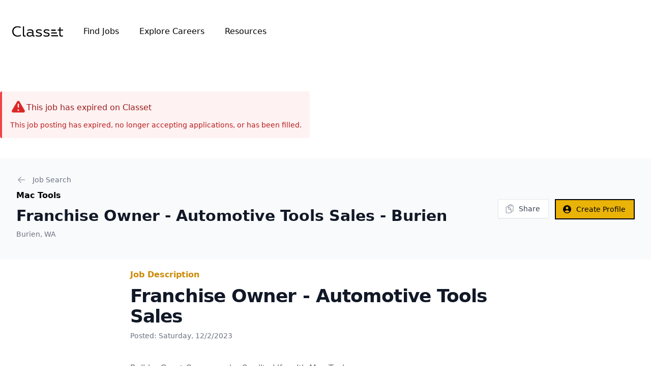

--- FILE ---
content_type: text/html; charset=utf-8
request_url: https://www.classet.org/jobs/FranchiseOwner-AutomotiveToolsSales-75671230
body_size: 13056
content:
<!DOCTYPE html><html lang="en" class="h-full __variable_51684b __variable_09dff3"><head><meta charSet="utf-8"/><meta name="viewport" content="width=device-width, initial-scale=1"/><link rel="preload" href="/_next/static/media/8888a3826f4a3af4-s.p.woff2" as="font" crossorigin="" type="font/woff2"/><link rel="preload" href="/_next/static/media/981f1daddbf10233-s.p.woff2" as="font" crossorigin="" type="font/woff2"/><link rel="preload" href="/_next/static/media/b957ea75a84b6ea7-s.p.woff2" as="font" crossorigin="" type="font/woff2"/><link rel="preload" href="/_next/static/media/bb8c5428fe55e841-s.p.woff2" as="font" crossorigin="" type="font/woff2"/><link rel="preload" href="/_next/static/media/eafabf029ad39a43-s.p.woff2" as="font" crossorigin="" type="font/woff2"/><link rel="stylesheet" href="/_next/static/css/fac42e85c1a0f1b6.css" data-precedence="next"/><link rel="stylesheet" href="/_next/static/css/e74bcf349bb71783.css" data-precedence="next"/><link rel="stylesheet" href="/_next/static/css/793a6137a3804c8d.css" data-precedence="next"/><link rel="preload" as="script" fetchPriority="low" href="/_next/static/chunks/webpack-44e8a078ca3cdc1a.js"/><script src="/_next/static/chunks/fd9d1056-68f91fd96611772d.js" async=""></script><script src="/_next/static/chunks/2117-70cf16ee5b77c8cf.js" async=""></script><script src="/_next/static/chunks/main-app-be3d940aef6bd3eb.js" async=""></script><script src="/_next/static/chunks/2972-b912c06b88975ab3.js" async=""></script><script src="/_next/static/chunks/app/(public)/jobs/%5Bslug%5D/not-found-500c3d4b9f2ee3e0.js" async=""></script><script src="/_next/static/chunks/app/(public)/jobs/error-f8b3a932590919ba.js" async=""></script><script src="/_next/static/chunks/5878-0681019da39744ec.js" async=""></script><script src="/_next/static/chunks/app/loading-a3c239c14eba69a6.js" async=""></script><script src="/_next/static/chunks/aaea2bcf-8a84bac6abebc1ae.js" async=""></script><script src="/_next/static/chunks/dd779f69-b842e0e544900318.js" async=""></script><script src="/_next/static/chunks/c16f53c3-5e194fd93889d958.js" async=""></script><script src="/_next/static/chunks/2957-0d00dcae13b3c06e.js" async=""></script><script src="/_next/static/chunks/4440-65c99b1da2f4b943.js" async=""></script><script src="/_next/static/chunks/5452-5fa97a419d47318a.js" async=""></script><script src="/_next/static/chunks/5185-890dffdcfe47264d.js" async=""></script><script src="/_next/static/chunks/9673-92699aed93f76ac8.js" async=""></script><script src="/_next/static/chunks/5102-84143e87fa438146.js" async=""></script><script src="/_next/static/chunks/6214-3c31ba7418aedbc6.js" async=""></script><script src="/_next/static/chunks/1091-0020cc2bbe03f43a.js" async=""></script><script src="/_next/static/chunks/1481-6c9f58125f9741bc.js" async=""></script><script src="/_next/static/chunks/5347-a117dd69f4255307.js" async=""></script><script src="/_next/static/chunks/5139-6509304065904800.js" async=""></script><script src="/_next/static/chunks/6691-2865e059e9a17936.js" async=""></script><script src="/_next/static/chunks/app/(public)/layout-48b8105d5d98d57a.js" async=""></script><script src="/_next/static/chunks/3505-55ca12d980de78d2.js" async=""></script><script src="/_next/static/chunks/app/layout-c7a00781388869b5.js" async=""></script><script src="/_next/static/chunks/app/error-158ffe8f4271d0ae.js" async=""></script><script src="/_next/static/chunks/1846-d367fcd749db7170.js" async=""></script><script src="/_next/static/chunks/2544-21ca5fb4d4c13346.js" async=""></script><script src="/_next/static/chunks/app/(public)/jobs/%5Bslug%5D/page-23880f1cbe3f9237.js" async=""></script><title>Franchise Owner - Automotive Tools Sales at Mac Tools in Burien, WA</title><meta name="description" content="Build a Great Career and a Quality Life with Mac Tools. Investing in your own business is a big decision, but Mac Tools can help make this a reality. If your cr"/><meta name="robots" content="index"/><meta property="og:title" content="Franchise Owner - Automotive Tools Sales - Burien"/><meta property="og:description" content="Build a Great Career and a Quality Life with Mac Tools. Investing in your own business is a big decision, but Mac Tools can help make this a reality. If your cr"/><meta property="og:url" content="https://www.classet.org/jobs/FranchiseOwner-AutomotiveToolsSales-75671230"/><meta property="og:image" content="https://logo.appcast.io/mactools.com"/><meta property="og:image:alt" content="Logo of Mac Tools"/><meta property="og:image:width" content="600"/><meta property="og:image:height" content="600"/><meta name="twitter:card" content="summary_large_image"/><meta name="twitter:title" content="Instant Interviews For a Better Job Search | Classet"/><meta name="twitter:description" content="Transform your job search. Get instant interviews with employers and land your next role faster than ever."/><meta name="twitter:image" content="https://www.classet.org/instant-interviews.png"/><meta name="next-size-adjust"/><script src="/_next/static/chunks/polyfills-42372ed130431b0a.js" noModule=""></script></head><!--$--><!--/$--><body class="h-full"><!--$--><div><div><div style="position:fixed;z-index:9999;top:16px;left:16px;right:16px;bottom:16px;pointer-events:none"></div><div class="relative sm:pt-6"><div data-headlessui-state=""><nav class="relative mx-auto flex max-w-7xl items-center justify-between px-6" aria-label="Global"><div class="flex flex-1 items-center"><div class="flex w-full items-center justify-between md:w-auto"><span class="sr-only">Classet</span><a href="https://www.classet.org"><svg width="100" height="76" viewBox="0 0 294 76" fill="none" xmlns="http://www.w3.org/2000/svg"><g clip-path="url(#clip0)"><path d="M0 37.5C0 19.726 13.6288 7 31.5423 7C38.0984 7 43.6898 8.34807 48.5822 11.3006V18.2974C43.6822 15.1763 38.4403 13.4033 31.6259 13.4033C17.9059 13.4033 7.24744 23.6017 7.24744 37.5C7.24744 51.5741 17.9971 61.5967 31.8842 61.5967C38.8733 61.5967 44.8141 59.7431 49.8812 55.8674V62.8642C44.9888 66.2343 38.6986 68 31.5347 68C13.72 68 0 55.4498 0 37.5Z" fill="black"></path><path d="M61.5044 57.8089V8.01105H68.4935V56.1238C68.4935 60.0875 70.4156 61.8531 73.819 61.8531C75.2168 61.8531 76.5311 61.5967 77.8377 60.8421V66.8278C75.9993 67.7509 73.7278 68.0073 71.4563 68.0073C66.6627 68 61.5044 65.8094 61.5044 57.8089Z" fill="black"></path><path d="M83.6948 54.4388C83.6948 45.7569 91.5576 40.9581 100.993 40.9581C107.982 40.9581 112.7 42.8923 115.936 44.7459V41.0387C115.936 33.5364 110.079 31.0967 102.307 31.0967C96.7995 31.0967 91.474 33.2067 88.5037 35.1409V28.8182C91.3905 27.1331 96.4576 25.111 103.796 25.111C114.629 25.111 122.842 29.9098 122.842 40.3647V56.4609C122.842 60.2486 124.414 61.7725 126.777 61.7725C127.734 61.7725 128.524 61.604 129.223 61.1791V66.4029C128.175 67.0769 126.253 67.4139 124.764 67.4139C120.92 67.4139 117.6 65.4724 116.635 61.0106C113.224 64.7178 107.724 68 99.7699 68C91.2082 68 83.6948 63.2012 83.6948 54.4388ZM115.936 55.6183V50.0576C112.875 48.204 108.248 46.2698 102.657 46.2698C95.2269 46.2698 90.684 49.2223 90.684 54.1091C90.684 59.7578 95.9258 62.029 101.692 62.029C107.982 62.0216 113.224 58.82 115.936 55.6183Z" fill="black"></path><path d="M136.289 63.7873V57.047C139.168 58.9885 145.633 62.0216 153.587 62.0216C160.576 62.0216 164.769 59.7431 164.769 55.8674C164.769 51.2298 158.829 50.8122 151.839 49.0392C142.837 46.768 137.071 44.1524 137.071 36.5696C137.071 29.6607 143.278 25.111 154.286 25.111C159.877 25.111 165.992 26.4591 169.753 28.7376V35.2288C165.909 32.9503 160.318 31.0967 154.552 31.0967C147.296 31.0967 144.151 33.5364 144.151 36.7454C144.151 40.9581 149.659 42.1377 156.732 43.6542C164.861 45.4272 171.85 48.3725 171.85 56.0433C171.85 63.5456 164.253 68.0074 153.853 68.0074C146.423 68 139.517 65.9779 136.289 63.7873Z" fill="black"></path><path d="M180.844 63.7873V57.047C183.723 58.9885 190.188 62.0216 198.142 62.0216C205.132 62.0216 209.325 59.7431 209.325 55.8674C209.325 51.2298 203.384 50.8122 196.395 49.0392C187.393 46.768 181.627 44.1524 181.627 36.5696C181.627 29.6607 187.833 25.111 198.841 25.111C204.433 25.111 210.548 26.4591 214.309 28.7376V35.2288C210.465 32.9503 204.873 31.0967 199.107 31.0967C191.852 31.0967 188.707 33.5364 188.707 36.7454C188.707 40.9581 194.215 42.1377 201.287 43.6542C209.416 45.4272 216.405 48.3725 216.405 56.0433C216.405 63.5456 208.808 68.0074 198.408 68.0074C190.979 68 184.073 65.9779 180.844 63.7873Z" fill="black"></path><path d="M265.132 58.9812H225.377V65.7215H265.132V58.9812Z" fill="black"></path><path d="M279.498 33.1261H294V27.3089H279.498V26.122V19.0447V13.7403H272.508V23.0303V26.1293V27.3162H262.724V33.1334H272.508V39.7639V55.5377C272.508 62.8715 276.353 68.0073 284.656 68.0073C287.885 68.0073 291.736 67.2527 293.484 66.1537V60.168C291.995 61.0985 289.639 61.8531 286.669 61.8531C281.602 61.8531 279.505 59.6625 279.505 53.5962V40.8702V33.1261H279.498Z" fill="black"></path><path d="M258.143 43.1926H225.377V49.933H258.143V43.1926Z" fill="black"></path><path d="M251.154 27.3089H225.377V34.0492H251.154V27.3089Z" fill="black"></path></g><defs><clipPath id="clip0"><rect width="294" height="61" fill="white" transform="translate(0 7)"></rect></clipPath></defs></svg></a><div class="-mr-2 flex items-center md:hidden"><button class="focus-ring-inset focus:ring-yellow inline-flex items-center justify-center hover:bg-gray-100 focus:outline-none focus:ring-2" type="button" aria-expanded="false" data-headlessui-state=""><span class="sr-only">Open main menu</span><svg xmlns="http://www.w3.org/2000/svg" fill="none" viewBox="0 0 24 24" stroke-width="1.5" stroke="currentColor" aria-hidden="true" class="h-6 w-6"><path stroke-linecap="round" stroke-linejoin="round" d="M3.75 6.75h16.5M3.75 12h16.5m-16.5 5.25h16.5"></path></svg></button></div></div><div class="hidden space-x-10 md:ml-10 md:flex"><a class="font-medium hover:text-gray-300" href="/jobs">Find Jobs</a><a class="font-medium hover:text-gray-300" href="/skilled-trades-careers">Explore Careers</a><a class="font-medium hover:text-gray-300" href="/blog">Resources</a></div></div></nav></div><span hidden="" style="position:fixed;top:1px;left:1px;width:1px;height:0;padding:0;margin:-1px;overflow:hidden;clip:rect(0, 0, 0, 0);white-space:nowrap;border-width:0;display:none"></span></div></div><div class="min-h-full"><div class="sm:py-10"><main><div class="mx-auto max-w-7xl"><script type="application/ld+json">{"@context":"https://schema.org/","@type":"JobPosting","title":"Franchise Owner - Automotive Tools Sales - Burien","description":"Build a Great Career and a Quality Life with Mac Tools. Investing in your own business is a big decision, but Mac Tools can help make this a reality. If your cr","datePosted":"2023-12-02T05:02:03.204041","validThrough":"2024-03-01T05:02:03.204Z","employmentType":"FULL_TIME","hiringOrganization":{"@type":"Organization","name":"Mac Tools","sameAs":null,"logo":"https://logo.appcast.io/mactools.com"},"directApply":true,"jobLocation":{"@type":"Place","address":{"@type":"PostalAddress","streetAddress":"Burien, WA, United States","addressLocality":"Burien","addressRegion":"WA","addressCountry":"US","postalCode":null}},"baseSalary":{"@type":"MonetaryAmount","currency":"USD","value":{"@type":"QuantitativeValue","minValue":null,"maxValue":null,"unitText":"HOUR"}}}</script><div class="min-h-full"><div role="alert" class="my-10 inline-block rounded border-s-4 border-red-500 bg-red-50 p-4"><div class="flex items-center gap-2 text-red-800"><svg xmlns="http://www.w3.org/2000/svg" viewBox="0 0 20 20" fill="currentColor" aria-hidden="true" class="h-8 w-8 text-red-600"><path fill-rule="evenodd" d="M8.485 2.495c.673-1.167 2.357-1.167 3.03 0l6.28 10.875c.673 1.167-.17 2.625-1.516 2.625H3.72c-1.347 0-2.189-1.458-1.515-2.625L8.485 2.495zM10 5a.75.75 0 01.75.75v3.5a.75.75 0 01-1.5 0v-3.5A.75.75 0 0110 5zm0 9a1 1 0 100-2 1 1 0 000 2z" clip-rule="evenodd"></path></svg><strong class="block font-medium">This job has expired on Classet</strong></div><p class="mt-2 text-sm text-red-700">This job posting has expired, no longer accepting applications, or has been filled.</p></div><header class="bg-gray-50 py-8"><div class="mx-auto max-w-7xl px-4 sm:px-6 lg:px-8 xl:flex xl:items-center xl:justify-between"><div class="min-w-0 flex-1"><nav class="flex" aria-label="Breadcrumb"><ol role="list" class="flex items-center space-x-4"><li><div><a class="text-sm font-medium text-gray-500 hover:text-gray-700" href="/jobs"><span class="inline-flex"><svg xmlns="http://www.w3.org/2000/svg" viewBox="0 0 20 20" fill="currentColor" aria-hidden="true" class="mr-3 h-5 w-5 text-gray-400"><path fill-rule="evenodd" d="M17 10a.75.75 0 01-.75.75H5.612l4.158 3.96a.75.75 0 11-1.04 1.08l-5.5-5.25a.75.75 0 010-1.08l5.5-5.25a.75.75 0 111.04 1.08L5.612 9.25H16.25A.75.75 0 0117 10z" clip-rule="evenodd"></path></svg>Job Search</span></a></div></li></ol></nav><h2 class="text-base font-semibold leading-7"><a href="/org/null">Mac Tools</a></h2><h1 class="mt-2 text-2xl font-bold leading-7 text-gray-900 sm:truncate sm:text-3xl">Franchise Owner - Automotive Tools Sales - Burien</h1><div class="mt-1 flex flex-col sm:mt-0 sm:flex-row sm:flex-wrap sm:space-x-8"><div class="mt-2 flex items-center text-sm text-gray-500">Burien, WA</div></div><div class="mt-1 flex flex-col sm:mt-0 sm:flex-row sm:flex-wrap sm:space-x-8"><div class="mt-2 flex items-center text-sm text-gray-500"></div></div></div><div class="mt-5 flex xl:ml-4 xl:mt-0"><span class=""><button type="button" class="inline-flex items-center px-4 py-2 border border-primary-800 shadow-sm text-sm font-medium text-gray-700 bg-white hover:bg-gray-50 focus:outline-none focus:ring-2 focus:ring-offset-2 focus:ring-offset-gray-50 focus:ring-yellow-500"><svg xmlns="http://www.w3.org/2000/svg" fill="none" viewBox="0 0 24 24" stroke-width="1.5" stroke="currentColor" aria-hidden="true" class="-ml-1 mr-2 h-5 w-5 text-gray-400"><path stroke-linecap="round" stroke-linejoin="round" d="M8.25 7.5V6.108c0-1.135.845-2.098 1.976-2.192.373-.03.748-.057 1.123-.08M15.75 18H18a2.25 2.25 0 002.25-2.25V6.108c0-1.135-.845-2.098-1.976-2.192a48.424 48.424 0 00-1.123-.08M15.75 18.75v-1.875a3.375 3.375 0 00-3.375-3.375h-1.5a1.125 1.125 0 01-1.125-1.125v-1.5A3.375 3.375 0 006.375 7.5H5.25m11.9-3.664A2.251 2.251 0 0015 2.25h-1.5a2.251 2.251 0 00-2.15 1.586m5.8 0c.065.21.1.433.1.664v.75h-6V4.5c0-.231.035-.454.1-.664M6.75 7.5H4.875c-.621 0-1.125.504-1.125 1.125v12c0 .621.504 1.125 1.125 1.125h9.75c.621 0 1.125-.504 1.125-1.125V16.5a9 9 0 00-9-9z"></path></svg>Share</button></span><span class=" ml-3"><a type="button" class="inline-flex items-center border-2 border-black bg-yellow-500 px-4  py-2 text-sm font-medium text-black hover:bg-yellow-400 focus:outline-none focus:ring-2 focus:ring-yellow-300 focus:ring-offset-2 focus:ring-offset-gray-50" href="/signin"><svg xmlns="http://www.w3.org/2000/svg" viewBox="0 0 20 20" fill="currentColor" aria-hidden="true" class="-ml-1 mr-2 h-5 w-5 text-black"><path fill-rule="evenodd" d="M18 10a8 8 0 11-16 0 8 8 0 0116 0zm-5.5-2.5a2.5 2.5 0 11-5 0 2.5 2.5 0 015 0zM10 12a5.99 5.99 0 00-4.793 2.39A6.483 6.483 0 0010 16.5a6.483 6.483 0 004.793-2.11A5.99 5.99 0 0010 12z" clip-rule="evenodd"></path></svg>Create Profile</a></span></div></div></header><div class="mx-auto max-w-3xl text-base leading-7"></div><div class="bg-white px-6  "><div class="mx-auto max-w-3xl text-base leading-7 text-gray-700"><div class="py-2 "></div><p class="text-base font-semibold leading-7 text-yellow-600">Job Description</p><h1 class="mt-2 text-3xl font-bold tracking-tight text-gray-900 sm:text-4xl">Franchise Owner - Automotive Tools Sales</h1><div class="mt-2 flex items-center text-sm text-gray-500">Posted: <!-- -->Saturday, 12/2/2023</div><div class="mt-6 max-w-2xl"><div class="jdRichText"><p>Build a Great Career and a Quality Life with Mac Tools.<br>
 <br>
Investing in your own business is a big decision, but Mac Tools can help make this a reality. If your credit is strong and you have the requisite down payment, you can be your own boss!</p>

<p>You’re steps away from feeling the freedom and independence of working on your own, in a stress-free environment - with no one to answer to, except yourself! If qualified, we have a low start-up cost with a variety of financing options that will allow you to join the family of more than 1,250 Mac Tools Franchisees that have found success selling the Mac Tools brand!</p>

<p>TAKE THE NEXT STEP TO SEE IF YOU QUALIFY VIA OUR 5 SECOND MOBILE APPLY</p>

<p>No sales or automotive industry experience is needed. No matter what your background, you can thrive with our world class training and ongoing support programs.</p>

<p>As an Outside Sales / Route Sales professional, you’ll manage your own protected local route & sell our National tool brands & equipment to technicians & automotive professionals. Mac Tools gives you a territory with pre-determined customers, so as soon as you get in the driver’s seat, you can start earning. As you foster and grow relationships with your existing customers, you’ll naturally grow your route and your earning potential.</p>

<p>Mac Tools offers a family-oriented culture; supported by Stanley Black & Decker - a well-known, 14-billion-dollar corporate enterprise - giving you the best of both worlds.</p>

<p>Top 10 Reasons Why Mac Tools is one of the hottest & fastest growing franchise opportunities in America & Canada:<br>
• Your own exclusive, protected route of customers to sell to.<br>
• Home-based route sales business offering personal, professional, and financial flexibility.<br>
• No sales or automotive technician experience necessary; we offer comprehensive training.<br>
• Ongoing field support and mentoring.<br>
• Your own truck + initial inventory of top-selling, high-transaction mechanics tools.<br>
• Powered by Stanley Black & Decker - the largest and fastest growing tool company in the world.<br>
• Proprietary Mobile Business Software to manage your business transactions.<br>
• National marketing support with motorsports branding.<br>
• Monthly sales flyers, Sales Aids, Videos, Displays and promotions to help grow your business.<br>
• Low start-up cost with a variety of financing options for qualified candidates.</p>

<p>MAC TOOLS AVAILABLE FRANCHISE MARKETS:<br>
Mac Tools currently has over 1,250 existing franchisees and plans to continue expanding throughout North America. Franchise opportunities are available in all 50 states, including Puerto Rico and across Canada.</p>

<p>COMPREHENSIVE TRAINING & SUPPORT: <br>
The Mac Tools training program consists of classroom and field-based sales training at our headquarters to ensure that you have all the tools you need to establish and run a successful route sales business.</p>

<p>AWARD WINNING: <br>
Consecutive year winner of multiple awards: Fastest Growing Franchise, Top 100 Franchise, Franchise 500, and more.</p>

<p>OWNED BY THE LARGEST TOOL COMPANY IN THE WORLD: <br>
Mac Tools® has the power of Stanley Black & Decker Inc. behind us, with a product line in excess of 42,000 items, allowing us to be stronger and sell more tools than ever.</p>

<p>YES IT’S ATTAINABLE! LOW START UP COST: <br>
We have a lower start-up costs than many other franchise opportunities with a variety of financing options for qualified candidates</p>

<p>FREE DISCOVERY DAY: <br>
Find out what it’s like to be your own boss. Meet current Franchisees and experience the business first hand and learn about the full potential of the opportunity with a franchise owner. There is no cost or obligation to participate in a Discovery Day.</p>

<p>VETERANS PROGRAM: <br>
Our Veterans Program offers vets or their spouse credits of up to $25,000 towards inventory purchases.</p>

<p>TAKE THE NEXT STEP AND APPLY TODAY VIA OUR 5 SECOND MOBILE APPLY<br>
Mac Tools®, a division of Stanley Black & Decker Inc. <br>
5195 Blazer Parkway<br>
Dublin, Ohio 43017<br>
</p></div></div></div></div><span class=" ml-3"><a type="button" class="inline-flex items-center border-2 border-black bg-yellow-500 px-4  py-2 text-sm font-medium text-black hover:bg-yellow-400 focus:outline-none focus:ring-2 focus:ring-yellow-300 focus:ring-offset-2 focus:ring-offset-gray-50" href="/signin"><svg xmlns="http://www.w3.org/2000/svg" viewBox="0 0 20 20" fill="currentColor" aria-hidden="true" class="-ml-1 mr-2 h-5 w-5 text-black"><path fill-rule="evenodd" d="M18 10a8 8 0 11-16 0 8 8 0 0116 0zm-5.5-2.5a2.5 2.5 0 11-5 0 2.5 2.5 0 015 0zM10 12a5.99 5.99 0 00-4.793 2.39A6.483 6.483 0 0010 16.5a6.483 6.483 0 004.793-2.11A5.99 5.99 0 0010 12z" clip-rule="evenodd"></path></svg>Create Profile</a></span><p class="mt-10"><b>Classet is a skilled trades network.</b> Once you have applied, A Classet recruiter will reach out within 24 hours to learn more about your career search! Classet helps everyone from experienced crafstmen &amp; women to eager apprentices find new opportunities. We are here to help you find the right fit for your career.</p></div></div></main></div></div><footer class="mx-auto mt-10 max-w-7xl px-6"><div class="border-accents-2 text-primary grid grid-cols-12 gap-8 border-t py-12 transition-colors duration-150"><div class="col-span-12 sm:col-span-2"><a class="flex flex-initial items-center font-bold md:mr-24" href="https://www.classet.org"><span><svg width="100" height="76" viewBox="0 0 294 76" fill="none" xmlns="http://www.w3.org/2000/svg"><g clip-path="url(#clip0)"><path d="M0 37.5C0 19.726 13.6288 7 31.5423 7C38.0984 7 43.6898 8.34807 48.5822 11.3006V18.2974C43.6822 15.1763 38.4403 13.4033 31.6259 13.4033C17.9059 13.4033 7.24744 23.6017 7.24744 37.5C7.24744 51.5741 17.9971 61.5967 31.8842 61.5967C38.8733 61.5967 44.8141 59.7431 49.8812 55.8674V62.8642C44.9888 66.2343 38.6986 68 31.5347 68C13.72 68 0 55.4498 0 37.5Z" fill="black"></path><path d="M61.5044 57.8089V8.01105H68.4935V56.1238C68.4935 60.0875 70.4156 61.8531 73.819 61.8531C75.2168 61.8531 76.5311 61.5967 77.8377 60.8421V66.8278C75.9993 67.7509 73.7278 68.0073 71.4563 68.0073C66.6627 68 61.5044 65.8094 61.5044 57.8089Z" fill="black"></path><path d="M83.6948 54.4388C83.6948 45.7569 91.5576 40.9581 100.993 40.9581C107.982 40.9581 112.7 42.8923 115.936 44.7459V41.0387C115.936 33.5364 110.079 31.0967 102.307 31.0967C96.7995 31.0967 91.474 33.2067 88.5037 35.1409V28.8182C91.3905 27.1331 96.4576 25.111 103.796 25.111C114.629 25.111 122.842 29.9098 122.842 40.3647V56.4609C122.842 60.2486 124.414 61.7725 126.777 61.7725C127.734 61.7725 128.524 61.604 129.223 61.1791V66.4029C128.175 67.0769 126.253 67.4139 124.764 67.4139C120.92 67.4139 117.6 65.4724 116.635 61.0106C113.224 64.7178 107.724 68 99.7699 68C91.2082 68 83.6948 63.2012 83.6948 54.4388ZM115.936 55.6183V50.0576C112.875 48.204 108.248 46.2698 102.657 46.2698C95.2269 46.2698 90.684 49.2223 90.684 54.1091C90.684 59.7578 95.9258 62.029 101.692 62.029C107.982 62.0216 113.224 58.82 115.936 55.6183Z" fill="black"></path><path d="M136.289 63.7873V57.047C139.168 58.9885 145.633 62.0216 153.587 62.0216C160.576 62.0216 164.769 59.7431 164.769 55.8674C164.769 51.2298 158.829 50.8122 151.839 49.0392C142.837 46.768 137.071 44.1524 137.071 36.5696C137.071 29.6607 143.278 25.111 154.286 25.111C159.877 25.111 165.992 26.4591 169.753 28.7376V35.2288C165.909 32.9503 160.318 31.0967 154.552 31.0967C147.296 31.0967 144.151 33.5364 144.151 36.7454C144.151 40.9581 149.659 42.1377 156.732 43.6542C164.861 45.4272 171.85 48.3725 171.85 56.0433C171.85 63.5456 164.253 68.0074 153.853 68.0074C146.423 68 139.517 65.9779 136.289 63.7873Z" fill="black"></path><path d="M180.844 63.7873V57.047C183.723 58.9885 190.188 62.0216 198.142 62.0216C205.132 62.0216 209.325 59.7431 209.325 55.8674C209.325 51.2298 203.384 50.8122 196.395 49.0392C187.393 46.768 181.627 44.1524 181.627 36.5696C181.627 29.6607 187.833 25.111 198.841 25.111C204.433 25.111 210.548 26.4591 214.309 28.7376V35.2288C210.465 32.9503 204.873 31.0967 199.107 31.0967C191.852 31.0967 188.707 33.5364 188.707 36.7454C188.707 40.9581 194.215 42.1377 201.287 43.6542C209.416 45.4272 216.405 48.3725 216.405 56.0433C216.405 63.5456 208.808 68.0074 198.408 68.0074C190.979 68 184.073 65.9779 180.844 63.7873Z" fill="black"></path><path d="M265.132 58.9812H225.377V65.7215H265.132V58.9812Z" fill="black"></path><path d="M279.498 33.1261H294V27.3089H279.498V26.122V19.0447V13.7403H272.508V23.0303V26.1293V27.3162H262.724V33.1334H272.508V39.7639V55.5377C272.508 62.8715 276.353 68.0073 284.656 68.0073C287.885 68.0073 291.736 67.2527 293.484 66.1537V60.168C291.995 61.0985 289.639 61.8531 286.669 61.8531C281.602 61.8531 279.505 59.6625 279.505 53.5962V40.8702V33.1261H279.498Z" fill="black"></path><path d="M258.143 43.1926H225.377V49.933H258.143V43.1926Z" fill="black"></path><path d="M251.154 27.3089H225.377V34.0492H251.154V27.3089Z" fill="black"></path></g><defs><clipPath id="clip0"><rect width="294" height="61" fill="white" transform="translate(0 7)"></rect></clipPath></defs></svg></span></a></div><div class="col-span-6 sm:col-span-2"><ul class="flex flex-initial flex-col md:flex-1"><li class="py-3 md:py-0 md:pb-4"><p class="text-primary hover:text-accents-6 font-bold transition duration-150 ease-in-out">CLASSET</p></li><li><a class="text-primary hover:text-accents-6 transition duration-150 ease-in-out" href="https://www.classet.org/">Home</a></li><li><a class="text-primary hover:text-accents-6 transition duration-150 ease-in-out" href="https://www.classet.org/about">About Classet</a></li></ul></div><div class="col-span-6 sm:col-span-2"><ul class="flex flex-initial flex-col md:flex-1"><li class="py-3 md:py-0 md:pb-4"><p class="text-primary hover:text-accents-6 font-bold transition duration-150 ease-in-out">LEGAL</p></li><li><a class="text-primary hover:text-accents-6 transition duration-150 ease-in-out" href="https://www.classet.org/privacy">Privacy Policy</a></li><li><a class="text-primary hover:text-accents-6 transition duration-150 ease-in-out" href="https://www.classet.org/terms-of-service">Terms of Service</a></li></ul></div><div class="col-span-12 sm:col-span-6"><ul class="flex flex-initial flex-wrap md:flex-1"><div><a href="/browse-trade-schools"><p class="text-primary hover:text-accents-6 mb-3 font-bold underline transition duration-150 ease-in-out">BROWSE TRADE SCHOOLS</p></a><a href="/browse-apprenticeships"><p class="text-primary hover:text-accents-6 mb-3 font-bold underline transition duration-150 ease-in-out">BROWSE APPRENTICESHIPS</p></a><a href="/browse-salaries"><p class="text-primary hover:text-accents-6 mb-3 font-bold underline transition duration-150 ease-in-out">BROWSE SALARIES</p></a></div></ul></div></div><div class="flex flex-col items-center justify-between space-y-4 py-12 md:flex-row"><div><span>© 2023 Classet, Inc. All rights reserved.</span></div></div></footer></div><!--/$--><!--$--><!--/$--><script src="/_next/static/chunks/webpack-44e8a078ca3cdc1a.js" async=""></script><script>(self.__next_f=self.__next_f||[]).push([0]);self.__next_f.push([2,null])</script><script>self.__next_f.push([1,"1:HL[\"/_next/static/media/0484562807a97172-s.p.woff2\",\"font\",{\"crossOrigin\":\"\",\"type\":\"font/woff2\"}]\n2:HL[\"/_next/static/media/05412e9e8c0ae17e-s.p.woff2\",\"font\",{\"crossOrigin\":\"\",\"type\":\"font/woff2\"}]\n3:HL[\"/_next/static/media/47922a25f31121f3-s.p.woff2\",\"font\",{\"crossOrigin\":\"\",\"type\":\"font/woff2\"}]\n4:HL[\"/_next/static/media/4c285fdca692ea22-s.p.woff2\",\"font\",{\"crossOrigin\":\"\",\"type\":\"font/woff2\"}]\n5:HL[\"/_next/static/media/8360eb76cbf3c3fd-s.p.woff2\",\"font\",{\"crossOrigin\":\"\",\"type\":\"font/woff2\"}]\n6:HL[\"/_next/static/media/8888a3826f4a3af4-s.p.woff2\",\"font\",{\"crossOrigin\":\"\",\"type\":\"font/woff2\"}]\n7:HL[\"/_next/static/media/981f1daddbf10233-s.p.woff2\",\"font\",{\"crossOrigin\":\"\",\"type\":\"font/woff2\"}]\n8:HL[\"/_next/static/media/b957ea75a84b6ea7-s.p.woff2\",\"font\",{\"crossOrigin\":\"\",\"type\":\"font/woff2\"}]\n9:HL[\"/_next/static/media/bb8c5428fe55e841-s.p.woff2\",\"font\",{\"crossOrigin\":\"\",\"type\":\"font/woff2\"}]\na:HL[\"/_next/static/media/eafabf029ad39a43-s.p.woff2\",\"font\",{\"crossOrigin\":\"\",\"type\":\"font/woff2\"}]\nb:HL[\"/_next/static/css/fac42e85c1a0f1b6.css\",\"style\"]\nc:HL[\"/_next/static/css/e74bcf349bb71783.css\",\"style\"]\nd:HL[\"/_next/static/css/793a6137a3804c8d.css\",\"style\"]\n"])</script><script>self.__next_f.push([1,"e:I[12846,[],\"\"]\n11:I[4707,[],\"\"]\n13:I[36423,[],\"\"]\n14:I[72972,[\"2972\",\"static/chunks/2972-b912c06b88975ab3.js\",\"3307\",\"static/chunks/app/(public)/jobs/%5Bslug%5D/not-found-500c3d4b9f2ee3e0.js\"],\"\"]\n15:I[63689,[\"6566\",\"static/chunks/app/(public)/jobs/error-f8b3a932590919ba.js\"],\"default\"]\n18:I[65878,[\"5878\",\"static/chunks/5878-0681019da39744ec.js\",\"4080\",\"static/chunks/app/loading-a3c239c14eba69a6.js\"],\"Image\"]\n1a:I[61060,[],\"\"]\n12:[\"slug\",\"FranchiseOwner-AutomotiveToolsSales-75671230\",\"d\"]\n1b:[]\n"])</script><script>self.__next_f.push([1,"0:[\"$\",\"$Le\",null,{\"buildId\":\"p8NLCJxENobCYZtUcs7is\",\"assetPrefix\":\"\",\"urlParts\":[\"\",\"jobs\",\"FranchiseOwner-AutomotiveToolsSales-75671230\"],\"initialTree\":[\"\",{\"children\":[\"(public)\",{\"children\":[\"jobs\",{\"children\":[[\"slug\",\"FranchiseOwner-AutomotiveToolsSales-75671230\",\"d\"],{\"children\":[\"__PAGE__\",{}]}]}]}]},\"$undefined\",\"$undefined\",true],\"initialSeedData\":[\"\",{\"children\":[\"(public)\",{\"children\":[\"jobs\",{\"children\":[[\"slug\",\"FranchiseOwner-AutomotiveToolsSales-75671230\",\"d\"],{\"children\":[\"__PAGE__\",{},[[\"$Lf\",\"$L10\",null],null],null]},[null,[\"$\",\"$L11\",null,{\"parallelRouterKey\":\"children\",\"segmentPath\":[\"children\",\"(public)\",\"children\",\"jobs\",\"children\",\"$12\",\"children\"],\"error\":\"$undefined\",\"errorStyles\":\"$undefined\",\"errorScripts\":\"$undefined\",\"template\":[\"$\",\"$L13\",null,{}],\"templateStyles\":\"$undefined\",\"templateScripts\":\"$undefined\",\"notFound\":[\"$\",\"main\",null,{\"className\":\"grid min-h-full place-items-center bg-white py-24 px-6 sm:py-32 lg:px-8\",\"children\":[\"$\",\"div\",null,{\"className\":\"text-center\",\"children\":[[\"$\",\"p\",null,{\"className\":\"text-base font-semibold text-yellow-500\",\"children\":\"404\"}],[\"$\",\"h1\",null,{\"className\":\"mt-4 text-3xl font-bold tracking-tight text-gray-900 sm:text-5xl\",\"children\":\"Job Not Found\"}],[\"$\",\"p\",null,{\"className\":\"mt-6 text-base leading-7 text-gray-600\",\"children\":\"Sorry, we couldn’t find the job that you are looking for, you may not have access to this candidate or this job\"}],[\"$\",\"div\",null,{\"className\":\"mt-10 flex items-center justify-center gap-x-6\",\"children\":[[\"$\",\"$L14\",null,{\"href\":\"/jobs/\",\"className\":\"rounded-md bg-yellow-500 px-3.5 py-2.5 text-sm font-semibold text-white shadow-sm hover:bg-yellow-500 focus-visible:outline focus-visible:outline-2 focus-visible:outline-offset-2 focus-visible:outline-yellow-600\",\"children\":\"Go back home\"}],[\"$\",\"a\",null,{\"href\":\"mailto:partners@classet.org\",\"className\":\"text-sm font-semibold text-gray-900\",\"children\":[\"Contact support \",[\"$\",\"span\",null,{\"aria-hidden\":\"true\",\"children\":\"→\"}]]}]]}]]}]}],\"notFoundStyles\":[]}]],null]},[null,[\"$\",\"$L11\",null,{\"parallelRouterKey\":\"children\",\"segmentPath\":[\"children\",\"(public)\",\"children\",\"jobs\",\"children\"],\"error\":\"$15\",\"errorStyles\":[],\"errorScripts\":[],\"template\":[\"$\",\"$L13\",null,{}],\"templateStyles\":\"$undefined\",\"templateScripts\":\"$undefined\",\"notFound\":[\"$\",\"main\",null,{\"className\":\"grid min-h-full place-items-center bg-white py-24 px-6 sm:py-32 lg:px-8\",\"children\":[\"$\",\"div\",null,{\"className\":\"text-center\",\"children\":[[\"$\",\"p\",null,{\"className\":\"text-base font-semibold text-yellow-500\",\"children\":\"404\"}],[\"$\",\"h1\",null,{\"className\":\"mt-4 text-3xl font-bold tracking-tight text-gray-900 sm:text-5xl\",\"children\":\"Job Not Found\"}],[\"$\",\"p\",null,{\"className\":\"mt-6 text-base leading-7 text-gray-600\",\"children\":\"Sorry, we couldn’t find the job that you are looking for, you may not have access to this candidate or this job\"}],[\"$\",\"div\",null,{\"className\":\"mt-10 flex items-center justify-center gap-x-6\",\"children\":[[\"$\",\"$L14\",null,{\"href\":\"/jobs/\",\"className\":\"rounded-md bg-yellow-500 px-3.5 py-2.5 text-sm font-semibold text-white shadow-sm hover:bg-yellow-500 focus-visible:outline focus-visible:outline-2 focus-visible:outline-offset-2 focus-visible:outline-yellow-600\",\"children\":\"Go back home\"}],[\"$\",\"a\",null,{\"href\":\"mailto:partners@classet.org\",\"className\":\"text-sm font-semibold text-gray-900\",\"children\":[\"Contact support \",[\"$\",\"span\",null,{\"aria-hidden\":\"true\",\"children\":\"→\"}]]}]]}]]}]}],\"notFoundStyles\":[]}]],null]},[[null,\"$L16\"],null],null]},[[[[\"$\",\"link\",\"0\",{\"rel\":\"stylesheet\",\"href\":\"/_next/static/css/fac42e85c1a0f1b6.css\",\"precedence\":\"next\",\"crossOrigin\":\"$undefined\"}],[\"$\",\"link\",\"1\",{\"rel\":\"stylesheet\",\"href\":\"/_next/static/css/e74bcf349bb71783.css\",\"precedence\":\"next\",\"crossOrigin\":\"$undefined\"}],[\"$\",\"link\",\"2\",{\"rel\":\"stylesheet\",\"href\":\"/_next/static/css/793a6137a3804c8d.css\",\"precedence\":\"next\",\"crossOrigin\":\"$undefined\"}]],\"$L17\"],null],[[\"$\",\"div\",null,{\"className\":\"min-h-full\",\"children\":[\"$\",\"div\",null,{\"className\":\"flex h-full items-center justify-center\",\"children\":[\"$\",\"$L18\",null,{\"src\":\"/classetLoader.svg\",\"alt\":\"Loading\",\"width\":48,\"height\":48}]}]}],[],[]]],\"couldBeIntercepted\":false,\"initialHead\":[null,\"$L19\"],\"globalErrorComponent\":\"$1a\",\"missingSlots\":\"$W1b\"}]\n"])</script><script>self.__next_f.push([1,"1c:I[55139,[\"8218\",\"static/chunks/aaea2bcf-8a84bac6abebc1ae.js\",\"3730\",\"static/chunks/dd779f69-b842e0e544900318.js\",\"5501\",\"static/chunks/c16f53c3-5e194fd93889d958.js\",\"2972\",\"static/chunks/2972-b912c06b88975ab3.js\",\"2957\",\"static/chunks/2957-0d00dcae13b3c06e.js\",\"5878\",\"static/chunks/5878-0681019da39744ec.js\",\"4440\",\"static/chunks/4440-65c99b1da2f4b943.js\",\"5452\",\"static/chunks/5452-5fa97a419d47318a.js\",\"5185\",\"static/chunks/5185-890dffdcfe47264d.js\",\"9673\",\"static/chunks/9673-92699aed93f76ac8.js\",\"5102\",\"static/chunks/5102-84143e87fa438146.js\",\"6214\",\"static/chunks/6214-3c31ba7418aedbc6.js\",\"1091\",\"static/chunks/1091-0020cc2bbe03f43a.js\",\"1481\",\"static/chunks/1481-6c9f58125f9741bc.js\",\"5347\",\"static/chunks/5347-a117dd69f4255307.js\",\"5139\",\"static/chunks/5139-6509304065904800.js\",\"6691\",\"static/chunks/6691-2865e059e9a17936.js\",\"8288\",\"static/chunks/app/(public)/layout-48b8105d5d98d57a.js\"],\"ModalProvider\"]\n1d:I[73242,[\"8218\",\"static/chunks/aaea2bcf-8a84bac6abebc1ae.js\",\"3730\",\"static/chunks/dd779f69-b842e0e544900318.js\",\"5501\",\"static/chunks/c16f53c3-5e194fd93889d958.js\",\"2972\",\"static/chunks/2972-b912c06b88975ab3.js\",\"2957\",\"static/chunks/2957-0d00dcae13b3c06e.js\",\"5878\",\"static/chunks/5878-0681019da39744ec.js\",\"4440\",\"static/chunks/4440-65c99b1da2f4b943.js\",\"5452\",\"static/chunks/5452-5fa97a419d47318a.js\",\"5185\",\"static/chunks/5185-890dffdcfe47264d.js\",\"9673\",\"static/chunks/9673-92699aed93f76ac8.js\",\"5102\",\"static/chunks/5102-84143e87fa438146.js\",\"6214\",\"static/chunks/6214-3c31ba7418aedbc6.js\",\"1091\",\"static/chunks/1091-0020cc2bbe03f43a.js\",\"1481\",\"static/chunks/1481-6c9f58125f9741bc.js\",\"5347\",\"static/chunks/5347-a117dd69f4255307.js\",\"5139\",\"static/chunks/5139-6509304065904800.js\",\"6691\",\"static/chunks/6691-2865e059e9a17936.js\",\"8288\",\"static/chunks/app/(public)/layout-48b8105d5d98d57a.js\"],\"default\"]\n1e:\"$Sreact.suspense\"\n1f:I[43059,[\"2957\",\"static/chunks/2957-0d00dcae13b3c06e.js\",\"5878\",\"static/chunks/5878-0681019da39744ec.js\",\"5452\",\"static/chunks/5452-5fa97a419d47318a.js\",\"6214\",\"static/chunks/6214-3c31ba7"])</script><script>self.__next_f.push([1,"418aedbc6.js\",\"3505\",\"static/chunks/3505-55ca12d980de78d2.js\",\"3185\",\"static/chunks/app/layout-c7a00781388869b5.js\"],\"PostHogPageview\"]\n21:I[1952,[\"2957\",\"static/chunks/2957-0d00dcae13b3c06e.js\",\"5878\",\"static/chunks/5878-0681019da39744ec.js\",\"5452\",\"static/chunks/5452-5fa97a419d47318a.js\",\"6214\",\"static/chunks/6214-3c31ba7418aedbc6.js\",\"3505\",\"static/chunks/3505-55ca12d980de78d2.js\",\"3185\",\"static/chunks/app/layout-c7a00781388869b5.js\"],\"SpeedInsights\"]\n"])</script><script>self.__next_f.push([1,"16:[\"$\",\"div\",null,{\"children\":[\"$\",\"$L1c\",null,{\"children\":[[\"$\",\"$L1d\",null,{}],[\"$\",\"div\",null,{\"className\":\"min-h-full\",\"children\":[\"$\",\"div\",null,{\"className\":\"sm:py-10\",\"children\":[\"$\",\"main\",null,{\"children\":[\"$\",\"div\",null,{\"className\":\"mx-auto max-w-7xl\",\"children\":[\"$\",\"$L11\",null,{\"parallelRouterKey\":\"children\",\"segmentPath\":[\"children\",\"(public)\",\"children\"],\"error\":\"$undefined\",\"errorStyles\":\"$undefined\",\"errorScripts\":\"$undefined\",\"template\":[\"$\",\"$L13\",null,{}],\"templateStyles\":\"$undefined\",\"templateScripts\":\"$undefined\",\"notFound\":[\"$\",\"main\",null,{\"className\":\"grid min-h-full place-items-center bg-white py-24 px-6 sm:py-32 lg:px-8\",\"children\":[\"$\",\"div\",null,{\"className\":\"text-center\",\"children\":[[\"$\",\"p\",null,{\"className\":\"text-base font-semibold text-yellow-500\",\"children\":\"404\"}],[\"$\",\"h1\",null,{\"className\":\"mt-4 text-3xl font-bold tracking-tight text-gray-900 sm:text-5xl\",\"children\":\"Page Not Found\"}],[\"$\",\"p\",null,{\"className\":\"mt-6 text-base leading-7 text-gray-600\",\"children\":\"Sorry, we couldn’t find the user or the job that you are looking for, you may not have access to this candidate or this job\"}],[\"$\",\"div\",null,{\"className\":\"mt-10 flex items-center justify-center gap-x-6\",\"children\":[[\"$\",\"a\",null,{\"href\":\"/home/\",\"className\":\"rounded-md bg-yellow-500 px-3.5 py-2.5 text-sm font-semibold text-white shadow-sm hover:bg-yellow-500 focus-visible:outline focus-visible:outline-2 focus-visible:outline-offset-2 focus-visible:outline-yellow-600\",\"children\":\"Go back home\"}],[\"$\",\"a\",null,{\"href\":\"mailto:partners@classet.org\",\"className\":\"text-sm font-semibold text-gray-900\",\"children\":[\"Contact support \",[\"$\",\"span\",null,{\"aria-hidden\":\"true\",\"children\":\"→\"}]]}]]}]]}]}],\"notFoundStyles\":[]}]}]}]}]}],[\"$\",\"footer\",null,{\"className\":\"mx-auto mt-10 max-w-7xl px-6\",\"children\":[[\"$\",\"div\",null,{\"className\":\"border-accents-2 text-primary grid grid-cols-12 gap-8 border-t py-12 transition-colors duration-150\",\"children\":[[\"$\",\"div\",null,{\"className\":\"col-span-12 sm:col-span-2\",\"children\":[\"$\",\"$L14\",null,{\"href\":\"https://www.classet.org\",\"className\":\"flex flex-initial items-center font-bold md:mr-24\",\"children\":[\"$\",\"span\",null,{\"children\":[\"$\",\"svg\",null,{\"width\":\"100\",\"height\":\"76\",\"viewBox\":\"0 0 294 76\",\"fill\":\"none\",\"xmlns\":\"http://www.w3.org/2000/svg\",\"children\":[[\"$\",\"g\",null,{\"clipPath\":\"url(#clip0)\",\"children\":[[\"$\",\"path\",null,{\"d\":\"M0 37.5C0 19.726 13.6288 7 31.5423 7C38.0984 7 43.6898 8.34807 48.5822 11.3006V18.2974C43.6822 15.1763 38.4403 13.4033 31.6259 13.4033C17.9059 13.4033 7.24744 23.6017 7.24744 37.5C7.24744 51.5741 17.9971 61.5967 31.8842 61.5967C38.8733 61.5967 44.8141 59.7431 49.8812 55.8674V62.8642C44.9888 66.2343 38.6986 68 31.5347 68C13.72 68 0 55.4498 0 37.5Z\",\"fill\":\"black\"}],[\"$\",\"path\",null,{\"d\":\"M61.5044 57.8089V8.01105H68.4935V56.1238C68.4935 60.0875 70.4156 61.8531 73.819 61.8531C75.2168 61.8531 76.5311 61.5967 77.8377 60.8421V66.8278C75.9993 67.7509 73.7278 68.0073 71.4563 68.0073C66.6627 68 61.5044 65.8094 61.5044 57.8089Z\",\"fill\":\"black\"}],[\"$\",\"path\",null,{\"d\":\"M83.6948 54.4388C83.6948 45.7569 91.5576 40.9581 100.993 40.9581C107.982 40.9581 112.7 42.8923 115.936 44.7459V41.0387C115.936 33.5364 110.079 31.0967 102.307 31.0967C96.7995 31.0967 91.474 33.2067 88.5037 35.1409V28.8182C91.3905 27.1331 96.4576 25.111 103.796 25.111C114.629 25.111 122.842 29.9098 122.842 40.3647V56.4609C122.842 60.2486 124.414 61.7725 126.777 61.7725C127.734 61.7725 128.524 61.604 129.223 61.1791V66.4029C128.175 67.0769 126.253 67.4139 124.764 67.4139C120.92 67.4139 117.6 65.4724 116.635 61.0106C113.224 64.7178 107.724 68 99.7699 68C91.2082 68 83.6948 63.2012 83.6948 54.4388ZM115.936 55.6183V50.0576C112.875 48.204 108.248 46.2698 102.657 46.2698C95.2269 46.2698 90.684 49.2223 90.684 54.1091C90.684 59.7578 95.9258 62.029 101.692 62.029C107.982 62.0216 113.224 58.82 115.936 55.6183Z\",\"fill\":\"black\"}],[\"$\",\"path\",null,{\"d\":\"M136.289 63.7873V57.047C139.168 58.9885 145.633 62.0216 153.587 62.0216C160.576 62.0216 164.769 59.7431 164.769 55.8674C164.769 51.2298 158.829 50.8122 151.839 49.0392C142.837 46.768 137.071 44.1524 137.071 36.5696C137.071 29.6607 143.278 25.111 154.286 25.111C159.877 25.111 165.992 26.4591 169.753 28.7376V35.2288C165.909 32.9503 160.318 31.0967 154.552 31.0967C147.296 31.0967 144.151 33.5364 144.151 36.7454C144.151 40.9581 149.659 42.1377 156.732 43.6542C164.861 45.4272 171.85 48.3725 171.85 56.0433C171.85 63.5456 164.253 68.0074 153.853 68.0074C146.423 68 139.517 65.9779 136.289 63.7873Z\",\"fill\":\"black\"}],[\"$\",\"path\",null,{\"d\":\"M180.844 63.7873V57.047C183.723 58.9885 190.188 62.0216 198.142 62.0216C205.132 62.0216 209.325 59.7431 209.325 55.8674C209.325 51.2298 203.384 50.8122 196.395 49.0392C187.393 46.768 181.627 44.1524 181.627 36.5696C181.627 29.6607 187.833 25.111 198.841 25.111C204.433 25.111 210.548 26.4591 214.309 28.7376V35.2288C210.465 32.9503 204.873 31.0967 199.107 31.0967C191.852 31.0967 188.707 33.5364 188.707 36.7454C188.707 40.9581 194.215 42.1377 201.287 43.6542C209.416 45.4272 216.405 48.3725 216.405 56.0433C216.405 63.5456 208.808 68.0074 198.408 68.0074C190.979 68 184.073 65.9779 180.844 63.7873Z\",\"fill\":\"black\"}],[\"$\",\"path\",null,{\"d\":\"M265.132 58.9812H225.377V65.7215H265.132V58.9812Z\",\"fill\":\"black\"}],[\"$\",\"path\",null,{\"d\":\"M279.498 33.1261H294V27.3089H279.498V26.122V19.0447V13.7403H272.508V23.0303V26.1293V27.3162H262.724V33.1334H272.508V39.7639V55.5377C272.508 62.8715 276.353 68.0073 284.656 68.0073C287.885 68.0073 291.736 67.2527 293.484 66.1537V60.168C291.995 61.0985 289.639 61.8531 286.669 61.8531C281.602 61.8531 279.505 59.6625 279.505 53.5962V40.8702V33.1261H279.498Z\",\"fill\":\"black\"}],[\"$\",\"path\",null,{\"d\":\"M258.143 43.1926H225.377V49.933H258.143V43.1926Z\",\"fill\":\"black\"}],[\"$\",\"path\",null,{\"d\":\"M251.154 27.3089H225.377V34.0492H251.154V27.3089Z\",\"fill\":\"black\"}]]}],[\"$\",\"defs\",null,{\"children\":[\"$\",\"clipPath\",null,{\"id\":\"clip0\",\"children\":[\"$\",\"rect\",null,{\"width\":\"294\",\"height\":\"61\",\"fill\":\"white\",\"transform\":\"translate(0 7)\"}]}]}]]}]}]}]}],[\"$\",\"div\",null,{\"className\":\"col-span-6 sm:col-span-2\",\"children\":[\"$\",\"ul\",null,{\"className\":\"flex flex-initial flex-col md:flex-1\",\"children\":[[\"$\",\"li\",null,{\"className\":\"py-3 md:py-0 md:pb-4\",\"children\":[\"$\",\"p\",null,{\"className\":\"text-primary hover:text-accents-6 font-bold transition duration-150 ease-in-out\",\"children\":\"CLASSET\"}]}],[\"$\",\"li\",null,{\"children\":[\"$\",\"$L14\",null,{\"href\":\"https://www.classet.org/\",\"prefetch\":false,\"className\":\"text-primary hover:text-accents-6 transition duration-150 ease-in-out\",\"children\":\"Home\"}]}],[\"$\",\"li\",null,{\"children\":[\"$\",\"$L14\",null,{\"href\":\"https://www.classet.org/about\",\"prefetch\":false,\"className\":\"text-primary hover:text-accents-6 transition duration-150 ease-in-out\",\"children\":\"About Classet\"}]}]]}]}],[\"$\",\"div\",null,{\"className\":\"col-span-6 sm:col-span-2\",\"children\":[\"$\",\"ul\",null,{\"className\":\"flex flex-initial flex-col md:flex-1\",\"children\":[[\"$\",\"li\",null,{\"className\":\"py-3 md:py-0 md:pb-4\",\"children\":[\"$\",\"p\",null,{\"className\":\"text-primary hover:text-accents-6 font-bold transition duration-150 ease-in-out\",\"children\":\"LEGAL\"}]}],[\"$\",\"li\",null,{\"children\":[\"$\",\"$L14\",null,{\"href\":\"https://www.classet.org/privacy\",\"className\":\"text-primary hover:text-accents-6 transition duration-150 ease-in-out\",\"prefetch\":false,\"children\":\"Privacy Policy\"}]}],[\"$\",\"li\",null,{\"children\":[\"$\",\"$L14\",null,{\"href\":\"https://www.classet.org/terms-of-service\",\"className\":\"text-primary hover:text-accents-6 transition duration-150 ease-in-out\",\"prefetch\":false,\"children\":\"Terms of Service\"}]}]]}]}],[\"$\",\"div\",null,{\"className\":\"col-span-12 sm:col-span-6\",\"children\":[\"$\",\"ul\",null,{\"className\":\"flex flex-initial flex-wrap md:flex-1\",\"children\":[\"$\",\"div\",null,{\"children\":[[\"$\",\"$L14\",null,{\"href\":\"/browse-trade-schools\",\"children\":[\"$\",\"p\",null,{\"className\":\"text-primary hover:text-accents-6 mb-3 font-bold underline transition duration-150 ease-in-out\",\"children\":\"BROWSE TRADE SCHOOLS\"}]}],[\"$\",\"$L14\",null,{\"href\":\"/browse-apprenticeships\",\"children\":[\"$\",\"p\",null,{\"className\":\"text-primary hover:text-accents-6 mb-3 font-bold underline transition duration-150 ease-in-out\",\"children\":\"BROWSE APPRENTICESHIPS\"}]}],[\"$\",\"$L14\",null,{\"href\":\"/browse-salaries\",\"children\":[\"$\",\"p\",null,{\"className\":\"text-primary hover:text-accents-6 mb-3 font-bold underline transition duration-150 ease-in-out\",\"children\":\"BROWSE SALARIES\"}]}]]}]}]}]]}],[\"$\",\"div\",null,{\"className\":\"flex flex-col items-center justify-between space-y-4 py-12 md:flex-row\",\"children\":[\"$\",\"div\",null,{\"children\":[\"$\",\"span\",null,{\"children\":\"© 2023 Classet, Inc. All rights reserved.\"}]}]}]]}]]}]}]\n"])</script><script>self.__next_f.push([1,"17:[\"$\",\"html\",null,{\"lang\":\"en\",\"className\":\"h-full __variable_51684b __variable_09dff3\",\"children\":[[\"$\",\"$1e\",null,{\"children\":[\"$\",\"$L1f\",null,{}]}],[\"$\",\"body\",null,{\"className\":\"h-full\",\"children\":[\"$L20\",[\"$\",\"$L21\",null,{}]]}]]}]\n"])</script><script>self.__next_f.push([1,"22:I[22263,[\"2957\",\"static/chunks/2957-0d00dcae13b3c06e.js\",\"5878\",\"static/chunks/5878-0681019da39744ec.js\",\"5452\",\"static/chunks/5452-5fa97a419d47318a.js\",\"6214\",\"static/chunks/6214-3c31ba7418aedbc6.js\",\"3505\",\"static/chunks/3505-55ca12d980de78d2.js\",\"3185\",\"static/chunks/app/layout-c7a00781388869b5.js\"],\"default\"]\n23:I[48018,[\"2957\",\"static/chunks/2957-0d00dcae13b3c06e.js\",\"5878\",\"static/chunks/5878-0681019da39744ec.js\",\"5452\",\"static/chunks/5452-5fa97a419d47318a.js\",\"6214\",\"static/chunks/6214-3c31ba7418aedbc6.js\",\"3505\",\"static/chunks/3505-55ca12d980de78d2.js\",\"3185\",\"static/chunks/app/layout-c7a00781388869b5.js\"],\"default\"]\n24:I[43059,[\"2957\",\"static/chunks/2957-0d00dcae13b3c06e.js\",\"5878\",\"static/chunks/5878-0681019da39744ec.js\",\"5452\",\"static/chunks/5452-5fa97a419d47318a.js\",\"6214\",\"static/chunks/6214-3c31ba7418aedbc6.js\",\"3505\",\"static/chunks/3505-55ca12d980de78d2.js\",\"3185\",\"static/chunks/app/layout-c7a00781388869b5.js\"],\"PHProvider\"]\n25:I[13490,[\"7601\",\"static/chunks/app/error-158ffe8f4271d0ae.js\"],\"default\"]\n"])</script><script>self.__next_f.push([1,"20:[\"$\",\"$L22\",null,{\"formats\":\"$undefined\",\"locale\":\"en\",\"messages\":{\"InterviewCall\":{\"startInterviewNow\":\"Start Your Interview Now\",\"showcaseSkills\":\"Showcase your Skills \u0026 Stand Out\",\"startWebCall\":\"Start Web Call Interview\",\"allowMic\":\"Allow device mic access to talk\",\"uploadResumeOptional\":\"Upload Resume (optional)\",\"fillApplication\":\"We will use the data from your resume to fill out your application.\",\"parsedResume\":\"Parsed Resume\",\"remove\":\"Remove\",\"parsingResume\":\"Parsing resume...\",\"uploadResume\":\"Upload Resume\",\"dragAndDrop\":\"or Drag and Drop it Here\",\"fileTypes\":\"PDF, DOC, DOCX\",\"emailLabel\":\"Email\",\"emailPlaceholder\":\"Email\",\"firstNameLabel\":\"First Name\",\"firstNamePlaceholder\":\"First Name\",\"lastNameLabel\":\"Last Name\",\"lastNamePlaceholder\":\"Last Name\",\"phoneLabel\":\"Phone Number (optional)\",\"phonePlaceholder\":\"Enter phone number\",\"languageLabel\":\"Interview Language\",\"startInterviewCallButton\":\"Start Interview Call\",\"termsAgreement\":\"By signing up, you agree to Classet's {termsLink} \u0026 {privacyLink}\",\"terms\":\"Terms\",\"privacy\":\"Privacy Policy\",\"callInProgress\":\"Call in Progress\",\"agentSpeaking\":\"{agentName} is speaking\",\"userSpeaking\":\"You are speaking\",\"endCall\":\"End Call\",\"textMeNowAt\":\"Text Me Now at \",\"startInterviewOnPhone\":\"Start interview on your phone\"},\"InterviewNowPanel\":{\"instantInterviewButton\":\"Instant Interview\",\"welcomeCandidate\":\"Welcome {firstName} 👋\",\"applyToJob\":\"Apply to {jobTitle}\",\"instantInterviewReady\":\"Your Instant Interview is Ready\",\"startInterviewNow\":\"Start Your Interview Now\",\"aiWillCall\":\"AI Interviewer will start a web call with you\",\"whatToExpect\":\"What to Expect From Your Instant interview?\",\"expectText\":\"Our Instant Phone interviews are designed to make the job search process better \u0026 faster by eliminating the back and forth.\",\"expectFlex\":\"Flexible scheduling: Interview whenever you have time.\",\"expectAsk\":\"Ask anything about the company and the role\",\"expectQuestions\":\"The AI will ask you questions based on your background \u0026 experience\",\"expectUpdate\":\"We will automatically update your work history and resume so your application is flawless\",\"expectFollowUp\":\"The call recording will be sent to the hiring manager to follow up with next steps!\"},\"Common\":{\"you\":\"You\"}},\"now\":\"$undefined\",\"timeZone\":\"UTC\",\"children\":[\"$\",\"$L23\",null,{\"session\":null,\"children\":[\"$\",\"$L24\",null,{\"children\":[\"$\",\"$L11\",null,{\"parallelRouterKey\":\"children\",\"segmentPath\":[\"children\"],\"error\":\"$25\",\"errorStyles\":[],\"errorScripts\":[],\"template\":[\"$\",\"$L13\",null,{}],\"templateStyles\":\"$undefined\",\"templateScripts\":\"$undefined\",\"notFound\":[\"$\",\"main\",null,{\"className\":\"grid min-h-full place-items-center bg-white px-6 py-24 sm:py-32 lg:px-8\",\"children\":[\"$\",\"div\",null,{\"className\":\"text-center\",\"children\":[[\"$\",\"p\",null,{\"className\":\"text-base font-semibold text-yellow-500\",\"children\":\"404\"}],[\"$\",\"h1\",null,{\"className\":\"mt-4 text-3xl font-bold tracking-tight text-gray-900 sm:text-5xl\",\"children\":\"User Profile Not Found\"}],[\"$\",\"p\",null,{\"className\":\"mt-6 text-base leading-7 text-gray-600\",\"children\":\"Sorry, we couldn’t find the user you are looking for, you may not have access to this candidate\"}],[\"$\",\"div\",null,{\"className\":\"mt-10 flex items-center justify-center gap-x-6\",\"children\":[[\"$\",\"a\",null,{\"href\":\"/home/\",\"className\":\"rounded-md bg-yellow-500 px-3.5 py-2.5 text-sm font-semibold text-white shadow-sm hover:bg-yellow-500 focus-visible:outline focus-visible:outline-2 focus-visible:outline-offset-2 focus-visible:outline-yellow-600\",\"children\":\"Go back home\"}],[\"$\",\"a\",null,{\"href\":\"mailto:support@classet.org\",\"className\":\"text-sm font-semibold text-gray-900\",\"children\":[\"Contact support \",[\"$\",\"span\",null,{\"aria-hidden\":\"true\",\"children\":\"→\"}]]}]]}]]}]}],\"notFoundStyles\":[]}]}]}]}]\n"])</script><script>self.__next_f.push([1,"26:I[65487,[\"8218\",\"static/chunks/aaea2bcf-8a84bac6abebc1ae.js\",\"2972\",\"static/chunks/2972-b912c06b88975ab3.js\",\"2957\",\"static/chunks/2957-0d00dcae13b3c06e.js\",\"4440\",\"static/chunks/4440-65c99b1da2f4b943.js\",\"6214\",\"static/chunks/6214-3c31ba7418aedbc6.js\",\"1846\",\"static/chunks/1846-d367fcd749db7170.js\",\"2544\",\"static/chunks/2544-21ca5fb4d4c13346.js\",\"2802\",\"static/chunks/app/(public)/jobs/%5Bslug%5D/page-23880f1cbe3f9237.js\"],\"default\"]\n28:I[44687,[\"8218\",\"static/chunks/aaea2bcf-8a84bac6abebc1ae.js\",\"2972\",\"static/chunks/2972-b912c06b88975ab3.js\",\"2957\",\"static/chunks/2957-0d00dcae13b3c06e.js\",\"4440\",\"static/chunks/4440-65c99b1da2f4b943.js\",\"6214\",\"static/chunks/6214-3c31ba7418aedbc6.js\",\"1846\",\"static/chunks/1846-d367fcd749db7170.js\",\"2544\",\"static/chunks/2544-21ca5fb4d4c13346.js\",\"2802\",\"static/chunks/app/(public)/jobs/%5Bslug%5D/page-23880f1cbe3f9237.js\"],\"default\"]\n29:I[84868,[\"8218\",\"static/chunks/aaea2bcf-8a84bac6abebc1ae.js\",\"2972\",\"static/chunks/2972-b912c06b88975ab3.js\",\"2957\",\"static/chunks/2957-0d00dcae13b3c06e.js\",\"4440\",\"static/chunks/4440-65c99b1da2f4b943.js\",\"6214\",\"static/chunks/6214-3c31ba7418aedbc6.js\",\"1846\",\"static/chunks/1846-d367fcd749db7170.js\",\"2544\",\"static/chunks/2544-21ca5fb4d4c13346.js\",\"2802\",\"static/chunks/app/(public)/jobs/%5Bslug%5D/page-23880f1cbe3f9237.js\"],\"default\"]\n2a:I[99089,[\"8218\",\"static/chunks/aaea2bcf-8a84bac6abebc1ae.js\",\"2972\",\"static/chunks/2972-b912c06b88975ab3.js\",\"2957\",\"static/chunks/2957-0d00dcae13b3c06e.js\",\"4440\",\"static/chunks/4440-65c99b1da2f4b943.js\",\"6214\",\"static/chunks/6214-3c31ba7418aedbc6.js\",\"1846\",\"static/chunks/1846-d367fcd749db7170.js\",\"2544\",\"static/chunks/2544-21ca5fb4d4c13346.js\",\"2802\",\"static/chunks/app/(public)/jobs/%5Bslug%5D/page-23880f1cbe3f9237.js\"],\"default\"]\n27:T1049,"])</script><script>self.__next_f.push([1,"\u003cp\u003eBuild a Great Career and a Quality Life with Mac Tools.\u003cbr\u003e\n \u003cbr\u003e\nInvesting in your own business is a big decision, but Mac Tools can help make this a reality. If your credit is strong and you have the requisite down payment, you can be your own boss!\u003c/p\u003e\n\n\u003cp\u003eYou’re steps away from feeling the freedom and independence of working on your own, in a stress-free environment - with no one to answer to, except yourself! If qualified, we have a low start-up cost with a variety of financing options that will allow you to join the family of more than 1,250 Mac Tools Franchisees that have found success selling the Mac Tools brand!\u003c/p\u003e\n\n\u003cp\u003eTAKE THE NEXT STEP TO SEE IF YOU QUALIFY VIA OUR 5 SECOND MOBILE APPLY\u003c/p\u003e\n\n\u003cp\u003eNo sales or automotive industry experience is needed. No matter what your background, you can thrive with our world class training and ongoing support programs.\u003c/p\u003e\n\n\u003cp\u003eAs an Outside Sales / Route Sales professional, you’ll manage your own protected local route \u0026 sell our National tool brands \u0026 equipment to technicians \u0026 automotive professionals. Mac Tools gives you a territory with pre-determined customers, so as soon as you get in the driver’s seat, you can start earning. As you foster and grow relationships with your existing customers, you’ll naturally grow your route and your earning potential.\u003c/p\u003e\n\n\u003cp\u003eMac Tools offers a family-oriented culture; supported by Stanley Black \u0026 Decker - a well-known, 14-billion-dollar corporate enterprise - giving you the best of both worlds.\u003c/p\u003e\n\n\u003cp\u003eTop 10 Reasons Why Mac Tools is one of the hottest \u0026 fastest growing franchise opportunities in America \u0026 Canada:\u003cbr\u003e\n• Your own exclusive, protected route of customers to sell to.\u003cbr\u003e\n• Home-based route sales business offering personal, professional, and financial flexibility.\u003cbr\u003e\n• No sales or automotive technician experience necessary; we offer comprehensive training.\u003cbr\u003e\n• Ongoing field support and mentoring.\u003cbr\u003e\n• Your own truck + initial inventory of top-selling, high-transaction mechanics tools.\u003cbr\u003e\n• Powered by Stanley Black \u0026 Decker - the largest and fastest growing tool company in the world.\u003cbr\u003e\n• Proprietary Mobile Business Software to manage your business transactions.\u003cbr\u003e\n• National marketing support with motorsports branding.\u003cbr\u003e\n• Monthly sales flyers, Sales Aids, Videos, Displays and promotions to help grow your business.\u003cbr\u003e\n• Low start-up cost with a variety of financing options for qualified candidates.\u003c/p\u003e\n\n\u003cp\u003eMAC TOOLS AVAILABLE FRANCHISE MARKETS:\u003cbr\u003e\nMac Tools currently has over 1,250 existing franchisees and plans to continue expanding throughout North America. Franchise opportunities are available in all 50 states, including Puerto Rico and across Canada.\u003c/p\u003e\n\n\u003cp\u003eCOMPREHENSIVE TRAINING \u0026 SUPPORT: \u003cbr\u003e\nThe Mac Tools training program consists of classroom and field-based sales training at our headquarters to ensure that you have all the tools you need to establish and run a successful route sales business.\u003c/p\u003e\n\n\u003cp\u003eAWARD WINNING: \u003cbr\u003e\nConsecutive year winner of multiple awards: Fastest Growing Franchise, Top 100 Franchise, Franchise 500, and more.\u003c/p\u003e\n\n\u003cp\u003eOWNED BY THE LARGEST TOOL COMPANY IN THE WORLD: \u003cbr\u003e\nMac Tools® has the power of Stanley Black \u0026 Decker Inc. behind us, with a product line in excess of 42,000 items, allowing us to be stronger and sell more tools than ever.\u003c/p\u003e\n\n\u003cp\u003eYES IT’S ATTAINABLE! LOW START UP COST: \u003cbr\u003e\nWe have a lower start-up costs than many other franchise opportunities with a variety of financing options for qualified candidates\u003c/p\u003e\n\n\u003cp\u003eFREE DISCOVERY DAY: \u003cbr\u003e\nFind out what it’s like to be your own boss. Meet current Franchisees and experience the business first hand and learn about the full potential of the opportunity with a franchise owner. There is no cost or obligation to participate in a Discovery Day.\u003c/p\u003e\n\n\u003cp\u003eVETERANS PROGRAM: \u003cbr\u003e\nOur Veterans Program offers vets or their spouse credits of up to $25,000 towards inventory purchases.\u003c/p\u003e\n\n\u003cp\u003eTAKE THE NEXT STEP AND APPLY TODAY VIA OUR 5 SECOND MOBILE APPLY\u003cbr\u003e\nMac Tools®, a division of Stanley Black \u0026 Decker Inc. \u003cbr\u003e\n5195 Blazer Parkway\u003cbr\u003e\nDublin, Ohio 43017\u003cbr\u003e\n\u003c/p\u003e"])</script><script>self.__next_f.push([1,"2c:T1049,"])</script><script>self.__next_f.push([1,"\u003cp\u003eBuild a Great Career and a Quality Life with Mac Tools.\u003cbr\u003e\n \u003cbr\u003e\nInvesting in your own business is a big decision, but Mac Tools can help make this a reality. If your credit is strong and you have the requisite down payment, you can be your own boss!\u003c/p\u003e\n\n\u003cp\u003eYou’re steps away from feeling the freedom and independence of working on your own, in a stress-free environment - with no one to answer to, except yourself! If qualified, we have a low start-up cost with a variety of financing options that will allow you to join the family of more than 1,250 Mac Tools Franchisees that have found success selling the Mac Tools brand!\u003c/p\u003e\n\n\u003cp\u003eTAKE THE NEXT STEP TO SEE IF YOU QUALIFY VIA OUR 5 SECOND MOBILE APPLY\u003c/p\u003e\n\n\u003cp\u003eNo sales or automotive industry experience is needed. No matter what your background, you can thrive with our world class training and ongoing support programs.\u003c/p\u003e\n\n\u003cp\u003eAs an Outside Sales / Route Sales professional, you’ll manage your own protected local route \u0026 sell our National tool brands \u0026 equipment to technicians \u0026 automotive professionals. Mac Tools gives you a territory with pre-determined customers, so as soon as you get in the driver’s seat, you can start earning. As you foster and grow relationships with your existing customers, you’ll naturally grow your route and your earning potential.\u003c/p\u003e\n\n\u003cp\u003eMac Tools offers a family-oriented culture; supported by Stanley Black \u0026 Decker - a well-known, 14-billion-dollar corporate enterprise - giving you the best of both worlds.\u003c/p\u003e\n\n\u003cp\u003eTop 10 Reasons Why Mac Tools is one of the hottest \u0026 fastest growing franchise opportunities in America \u0026 Canada:\u003cbr\u003e\n• Your own exclusive, protected route of customers to sell to.\u003cbr\u003e\n• Home-based route sales business offering personal, professional, and financial flexibility.\u003cbr\u003e\n• No sales or automotive technician experience necessary; we offer comprehensive training.\u003cbr\u003e\n• Ongoing field support and mentoring.\u003cbr\u003e\n• Your own truck + initial inventory of top-selling, high-transaction mechanics tools.\u003cbr\u003e\n• Powered by Stanley Black \u0026 Decker - the largest and fastest growing tool company in the world.\u003cbr\u003e\n• Proprietary Mobile Business Software to manage your business transactions.\u003cbr\u003e\n• National marketing support with motorsports branding.\u003cbr\u003e\n• Monthly sales flyers, Sales Aids, Videos, Displays and promotions to help grow your business.\u003cbr\u003e\n• Low start-up cost with a variety of financing options for qualified candidates.\u003c/p\u003e\n\n\u003cp\u003eMAC TOOLS AVAILABLE FRANCHISE MARKETS:\u003cbr\u003e\nMac Tools currently has over 1,250 existing franchisees and plans to continue expanding throughout North America. Franchise opportunities are available in all 50 states, including Puerto Rico and across Canada.\u003c/p\u003e\n\n\u003cp\u003eCOMPREHENSIVE TRAINING \u0026 SUPPORT: \u003cbr\u003e\nThe Mac Tools training program consists of classroom and field-based sales training at our headquarters to ensure that you have all the tools you need to establish and run a successful route sales business.\u003c/p\u003e\n\n\u003cp\u003eAWARD WINNING: \u003cbr\u003e\nConsecutive year winner of multiple awards: Fastest Growing Franchise, Top 100 Franchise, Franchise 500, and more.\u003c/p\u003e\n\n\u003cp\u003eOWNED BY THE LARGEST TOOL COMPANY IN THE WORLD: \u003cbr\u003e\nMac Tools® has the power of Stanley Black \u0026 Decker Inc. behind us, with a product line in excess of 42,000 items, allowing us to be stronger and sell more tools than ever.\u003c/p\u003e\n\n\u003cp\u003eYES IT’S ATTAINABLE! LOW START UP COST: \u003cbr\u003e\nWe have a lower start-up costs than many other franchise opportunities with a variety of financing options for qualified candidates\u003c/p\u003e\n\n\u003cp\u003eFREE DISCOVERY DAY: \u003cbr\u003e\nFind out what it’s like to be your own boss. Meet current Franchisees and experience the business first hand and learn about the full potential of the opportunity with a franchise owner. There is no cost or obligation to participate in a Discovery Day.\u003c/p\u003e\n\n\u003cp\u003eVETERANS PROGRAM: \u003cbr\u003e\nOur Veterans Program offers vets or their spouse credits of up to $25,000 towards inventory purchases.\u003c/p\u003e\n\n\u003cp\u003eTAKE THE NEXT STEP AND APPLY TODAY VIA OUR 5 SECOND MOBILE APPLY\u003cbr\u003e\nMac Tools®, a division of Stanley Black \u0026 Decker Inc. \u003cbr\u003e\n5195 Blazer Parkway\u003cbr\u003e\nDublin, Ohio 43017\u003cbr\u003e\n\u003c/p\u003e"])</script><script>self.__next_f.push([1,"2e:{\"latitude\":47.46978,\"longitude\":-122.34615}\n2d:{\"city\":\"Burien\",\"coords\":\"$2e\",\"region\":\"WA\",\"country\":\"United States\",\"zip_code\":null,\"region_code\":\"WA\",\"country_code\":\"US\",\"location_str\":\"Burien, WA, United States\",\"telecommuting\":false,\"workplace_type\":\"on_site\"}\n2b:{\"title\":\"Franchise Owner - Automotive Tools Sales\",\"slug\":\"FranchiseOwner-AutomotiveToolsSales-75671230\",\"created_at\":\"2023-12-02T05:02:03.204041\",\"updated_at\":\"2024-08-18T04:01:10.592\",\"company\":\"Mac Tools\",\"full_description\":\"$2c\",\"wage_lower_bound\":null,\"wage_upper_bound\":null,\"wage_type\":\"hourly\",\"career_path\":null,\"url\":\"https://click.appcast.io/track/37m93b0?cs=p5x\u0026exch=16\u0026jg=69zd\u0026bid=Rpx4ameT9ua3WCTuStxiCA==\u0026sar_id=1nnxf91v\u0026jpos=147\",\"short_description\":null,\"promote_job_until\":null,\"id\":null,\"code\":\"Burien\",\"location\":\"$2d\",\"state\":\"draft\",\"shortcode\":null,\"shortlink\":null,\"full_title\":\"Franchise Owner - Automotive Tools Sales - Burien\",\"department_hierarchy\":null,\"description\":null,\"requirements\":null,\"application_url\":\"https://click.appcast.io/track/37m93b0?cs=p5x\u0026exch=16\u0026jg=69zd\u0026bid=Rpx4ameT9ua3WCTuStxiCA==\u0026sar_id=1nnxf91v\u0026jpos=147\",\"industry\":null,\"employment_type\":null,\"function\":null,\"experience\":null,\"education\":null,\"keywords\":null,\"benefits\":null,\"org_id\":null,\"branch_id\":null,\"organization_name\":\"Mac Tools\",\"org_slug\":null,\"org_logo\":\"https://logo.appcast.io/mactools.com\",\"Org Short Bio\":null,\"Rich Description\":null,\"Org Categories\":null,\"Org Intro Video Link\":null,\"Org Website\":null,\"Paid Apprenticeship\":null,\"Map Embedable\":null,\"Background Color\":null,\"Primary Color\":null,\"geo\":\"0101000020E6100000AA60545227965EC04E2844C021BC4740\",\"isClasset\":false,\"expired_at\":\"2024-08-19T04:05:04.691+00:00\",\"listing_id\":\"7567_1230\",\"jobSource\":\"appcast\",\"address\":\"Burien, WA, United States\",\"careers_page\":null,\"category\":null,\"tags\":null,\"founded_year\":null,\"org_location\":null,\"metrics\":null,\"linkedin\":null,\"facebook\":null,\"twitter\":null,\"org_description\":null}\n"])</script><script>self.__next_f.push([1,"10:[null,[\"$\",\"$L26\",null,{\"job\":{\"title\":\"Franchise Owner - Automotive Tools Sales\",\"slug\":\"FranchiseOwner-AutomotiveToolsSales-75671230\",\"created_at\":\"2023-12-02T05:02:03.204041\",\"updated_at\":\"2024-08-18T04:01:10.592\",\"company\":\"Mac Tools\",\"full_description\":\"$27\",\"wage_lower_bound\":null,\"wage_upper_bound\":null,\"wage_type\":\"hourly\",\"career_path\":null,\"url\":\"https://click.appcast.io/track/37m93b0?cs=p5x\u0026exch=16\u0026jg=69zd\u0026bid=Rpx4ameT9ua3WCTuStxiCA==\u0026sar_id=1nnxf91v\u0026jpos=147\",\"short_description\":null,\"promote_job_until\":null,\"id\":null,\"code\":\"Burien\",\"location\":{\"city\":\"Burien\",\"coords\":{\"latitude\":47.46978,\"longitude\":-122.34615},\"region\":\"WA\",\"country\":\"United States\",\"zip_code\":null,\"region_code\":\"WA\",\"country_code\":\"US\",\"location_str\":\"Burien, WA, United States\",\"telecommuting\":false,\"workplace_type\":\"on_site\"},\"state\":\"draft\",\"shortcode\":null,\"shortlink\":null,\"full_title\":\"Franchise Owner - Automotive Tools Sales - Burien\",\"department_hierarchy\":null,\"description\":null,\"requirements\":null,\"application_url\":\"https://click.appcast.io/track/37m93b0?cs=p5x\u0026exch=16\u0026jg=69zd\u0026bid=Rpx4ameT9ua3WCTuStxiCA==\u0026sar_id=1nnxf91v\u0026jpos=147\",\"industry\":null,\"employment_type\":null,\"function\":null,\"experience\":null,\"education\":null,\"keywords\":null,\"benefits\":null,\"org_id\":null,\"branch_id\":null,\"organization_name\":\"Mac Tools\",\"org_slug\":null,\"org_logo\":\"https://logo.appcast.io/mactools.com\",\"Org Short Bio\":null,\"Rich Description\":null,\"Org Categories\":null,\"Org Intro Video Link\":null,\"Org Website\":null,\"Paid Apprenticeship\":null,\"Map Embedable\":null,\"Background Color\":null,\"Primary Color\":null,\"geo\":\"0101000020E6100000AA60545227965EC04E2844C021BC4740\",\"isClasset\":false,\"expired_at\":\"2024-08-19T04:05:04.691+00:00\",\"listing_id\":\"7567_1230\",\"jobSource\":\"appcast\",\"address\":\"Burien, WA, United States\",\"careers_page\":null,\"category\":null,\"tags\":null,\"founded_year\":null,\"org_location\":null,\"metrics\":null,\"linkedin\":null,\"facebook\":null,\"twitter\":null,\"org_description\":null}}],[\"$\",\"div\",null,{\"className\":\"min-h-full\",\"children\":[[\"$\",\"div\",null,{\"role\":\"alert\",\"className\":\"my-10 inline-block rounded border-s-4 border-red-500 bg-red-50 p-4\",\"children\":[[\"$\",\"div\",null,{\"className\":\"flex items-center gap-2 text-red-800\",\"children\":[[\"$\",\"svg\",null,{\"xmlns\":\"http://www.w3.org/2000/svg\",\"viewBox\":\"0 0 20 20\",\"fill\":\"currentColor\",\"aria-hidden\":\"true\",\"aria-labelledby\":\"$undefined\",\"className\":\"h-8 w-8 text-red-600\",\"children\":[null,[\"$\",\"path\",null,{\"fillRule\":\"evenodd\",\"d\":\"M8.485 2.495c.673-1.167 2.357-1.167 3.03 0l6.28 10.875c.673 1.167-.17 2.625-1.516 2.625H3.72c-1.347 0-2.189-1.458-1.515-2.625L8.485 2.495zM10 5a.75.75 0 01.75.75v3.5a.75.75 0 01-1.5 0v-3.5A.75.75 0 0110 5zm0 9a1 1 0 100-2 1 1 0 000 2z\",\"clipRule\":\"evenodd\"}]]}],[\"$\",\"strong\",null,{\"className\":\"block font-medium\",\"children\":\"This job has expired on Classet\"}]]}],[\"$\",\"p\",null,{\"className\":\"mt-2 text-sm text-red-700\",\"children\":\"This job posting has expired, no longer accepting applications, or has been filled.\"}]]}],[\"$\",\"header\",null,{\"className\":\"bg-gray-50 py-8\",\"children\":[\"$\",\"div\",null,{\"className\":\"mx-auto max-w-7xl px-4 sm:px-6 lg:px-8 xl:flex xl:items-center xl:justify-between\",\"children\":[[\"$\",\"div\",null,{\"className\":\"min-w-0 flex-1\",\"children\":[[\"$\",\"nav\",null,{\"className\":\"flex\",\"aria-label\":\"Breadcrumb\",\"children\":[\"$\",\"ol\",null,{\"role\":\"list\",\"className\":\"flex items-center space-x-4\",\"children\":[\"$\",\"li\",null,{\"children\":[\"$\",\"div\",null,{\"children\":[\"$\",\"$L14\",null,{\"href\":\"/jobs/\",\"className\":\"text-sm font-medium text-gray-500 hover:text-gray-700\",\"children\":[\"$\",\"span\",null,{\"className\":\"inline-flex\",\"children\":[[\"$\",\"svg\",null,{\"xmlns\":\"http://www.w3.org/2000/svg\",\"viewBox\":\"0 0 20 20\",\"fill\":\"currentColor\",\"aria-hidden\":\"true\",\"aria-labelledby\":\"$undefined\",\"className\":\"mr-3 h-5 w-5 text-gray-400\",\"children\":[null,[\"$\",\"path\",null,{\"fillRule\":\"evenodd\",\"d\":\"M17 10a.75.75 0 01-.75.75H5.612l4.158 3.96a.75.75 0 11-1.04 1.08l-5.5-5.25a.75.75 0 010-1.08l5.5-5.25a.75.75 0 111.04 1.08L5.612 9.25H16.25A.75.75 0 0117 10z\",\"clipRule\":\"evenodd\"}]]}],\"Job Search\"]}]}]}]}]}]}],[\"$\",\"h2\",null,{\"className\":\"text-base font-semibold leading-7\",\"children\":[\"$\",\"a\",null,{\"href\":\"/org/null\",\"children\":\"Mac Tools\"}]}],[\"$\",\"h1\",null,{\"className\":\"mt-2 text-2xl font-bold leading-7 text-gray-900 sm:truncate sm:text-3xl\",\"children\":\"Franchise Owner - Automotive Tools Sales - Burien\"}],[\"$\",\"div\",null,{\"className\":\"mt-1 flex flex-col sm:mt-0 sm:flex-row sm:flex-wrap sm:space-x-8\",\"children\":[\"$\",\"div\",null,{\"className\":\"mt-2 flex items-center text-sm text-gray-500\",\"children\":\"Burien, WA\"}]}],[\"$\",\"div\",null,{\"className\":\"mt-1 flex flex-col sm:mt-0 sm:flex-row sm:flex-wrap sm:space-x-8\",\"children\":[\"$\",\"div\",null,{\"className\":\"mt-2 flex items-center text-sm text-gray-500\",\"children\":null}]}]]}],[\"$\",\"div\",null,{\"className\":\"mt-5 flex xl:ml-4 xl:mt-0\",\"children\":[[\"$\",\"$L28\",null,{\"url\":\"https://www.classet.org/jobs/FranchiseOwner-AutomotiveToolsSales-75671230\"}],[\"$\",\"$L29\",null,{}]]}]]}]}],[\"$\",\"div\",null,{\"className\":\"mx-auto max-w-3xl text-base leading-7\",\"children\":null}],[\"$\",\"$L2a\",null,{\"job\":\"$2b\"}],[\"$\",\"$L29\",null,{}],[\"$\",\"p\",null,{\"className\":\"mt-10\",\"children\":[[\"$\",\"b\",null,{\"children\":\"Classet is a skilled trades network.\"}],\" Once you have applied, A Classet recruiter will reach out within 24 hours to learn more about your career search! Classet helps everyone from experienced crafstmen \u0026 women to eager apprentices find new opportunities. We are here to help you find the right fit for your career.\"]}]]}]]\n"])</script><script>self.__next_f.push([1,"19:[[\"$\",\"meta\",\"0\",{\"name\":\"viewport\",\"content\":\"width=device-width, initial-scale=1\"}],[\"$\",\"meta\",\"1\",{\"charSet\":\"utf-8\"}],[\"$\",\"title\",\"2\",{\"children\":\"Franchise Owner - Automotive Tools Sales at Mac Tools in Burien, WA\"}],[\"$\",\"meta\",\"3\",{\"name\":\"description\",\"content\":\"Build a Great Career and a Quality Life with Mac Tools. Investing in your own business is a big decision, but Mac Tools can help make this a reality. If your cr\"}],[\"$\",\"meta\",\"4\",{\"name\":\"robots\",\"content\":\"index\"}],[\"$\",\"meta\",\"5\",{\"property\":\"og:title\",\"content\":\"Franchise Owner - Automotive Tools Sales - Burien\"}],[\"$\",\"meta\",\"6\",{\"property\":\"og:description\",\"content\":\"Build a Great Career and a Quality Life with Mac Tools. Investing in your own business is a big decision, but Mac Tools can help make this a reality. If your cr\"}],[\"$\",\"meta\",\"7\",{\"property\":\"og:url\",\"content\":\"https://www.classet.org/jobs/FranchiseOwner-AutomotiveToolsSales-75671230\"}],[\"$\",\"meta\",\"8\",{\"property\":\"og:image\",\"content\":\"https://logo.appcast.io/mactools.com\"}],[\"$\",\"meta\",\"9\",{\"property\":\"og:image:alt\",\"content\":\"Logo of Mac Tools\"}],[\"$\",\"meta\",\"10\",{\"property\":\"og:image:width\",\"content\":\"600\"}],[\"$\",\"meta\",\"11\",{\"property\":\"og:image:height\",\"content\":\"600\"}],[\"$\",\"meta\",\"12\",{\"name\":\"twitter:card\",\"content\":\"summary_large_image\"}],[\"$\",\"meta\",\"13\",{\"name\":\"twitter:title\",\"content\":\"Instant Interviews For a Better Job Search | Classet\"}],[\"$\",\"meta\",\"14\",{\"name\":\"twitter:description\",\"content\":\"Transform your job search. Get instant interviews with employers and land your next role faster than ever.\"}],[\"$\",\"meta\",\"15\",{\"name\":\"twitter:image\",\"content\":\"https://www.classet.org/instant-interviews.png\"}],[\"$\",\"meta\",\"16\",{\"name\":\"next-size-adjust\"}]]\nf:null\n"])</script></body></html>

--- FILE ---
content_type: application/javascript; charset=utf-8
request_url: https://www.classet.org/_next/static/chunks/6214-3c31ba7418aedbc6.js
body_size: 47411
content:
"use strict";(self.webpackChunk_N_E=self.webpackChunk_N_E||[]).push([[6214],{46214:function(e,t,n){function i(e,t){var n=Object.keys(e);if(Object.getOwnPropertySymbols){var i=Object.getOwnPropertySymbols(e);t&&(i=i.filter(function(t){return Object.getOwnPropertyDescriptor(e,t).enumerable})),n.push.apply(n,i)}return n}function r(e){for(var t=1;t<arguments.length;t++){var n=null!=arguments[t]?arguments[t]:{};t%2?i(Object(n),!0).forEach(function(t){l(e,t,n[t])}):Object.getOwnPropertyDescriptors?Object.defineProperties(e,Object.getOwnPropertyDescriptors(n)):i(Object(n)).forEach(function(t){Object.defineProperty(e,t,Object.getOwnPropertyDescriptor(n,t))})}return e}function s(e){return(s="function"==typeof Symbol&&"symbol"==typeof Symbol.iterator?function(e){return typeof e}:function(e){return e&&"function"==typeof Symbol&&e.constructor===Symbol&&e!==Symbol.prototype?"symbol":typeof e})(e)}function o(e,t){if(!(e instanceof t))throw TypeError("Cannot call a class as a function")}function a(e,t){for(var n=0;n<t.length;n++){var i=t[n];i.enumerable=i.enumerable||!1,i.configurable=!0,"value"in i&&(i.writable=!0),Object.defineProperty(e,i.key,i)}}function u(e,t,n){return t&&a(e.prototype,t),n&&a(e,n),Object.defineProperty(e,"prototype",{writable:!1}),e}function l(e,t,n){return t in e?Object.defineProperty(e,t,{value:n,enumerable:!0,configurable:!0,writable:!0}):e[t]=n,e}function c(e,t){return function(e){if(Array.isArray(e))return e}(e)||function(e,t){var n=null==e?null:"undefined"!=typeof Symbol&&e[Symbol.iterator]||e["@@iterator"];if(null!=n){var i,r,s=[],o=!0,a=!1;try{for(n=n.call(e);!(o=(i=n.next()).done)&&(s.push(i.value),!t||s.length!==t);o=!0);}catch(e){a=!0,r=e}finally{try{o||null==n.return||n.return()}finally{if(a)throw r}}return s}}(e,t)||h(e,t)||function(){throw TypeError("Invalid attempt to destructure non-iterable instance.\nIn order to be iterable, non-array objects must have a [Symbol.iterator]() method.")}()}function d(e){return function(e){if(Array.isArray(e))return f(e)}(e)||function(e){if("undefined"!=typeof Symbol&&null!=e[Symbol.iterator]||null!=e["@@iterator"])return Array.from(e)}(e)||h(e)||function(){throw TypeError("Invalid attempt to spread non-iterable instance.\nIn order to be iterable, non-array objects must have a [Symbol.iterator]() method.")}()}function h(e,t){if(e){if("string"==typeof e)return f(e,t);var n=Object.prototype.toString.call(e).slice(8,-1);return"Object"===n&&e.constructor&&(n=e.constructor.name),"Map"===n||"Set"===n?Array.from(e):"Arguments"===n||/^(?:Ui|I)nt(?:8|16|32)(?:Clamped)?Array$/.test(n)?f(e,t):void 0}}function f(e,t){(null==t||t>e.length)&&(t=e.length);for(var n=0,i=Array(t);n<t;n++)i[n]=e[n];return i}function v(e,t){var n="undefined"!=typeof Symbol&&e[Symbol.iterator]||e["@@iterator"];if(!n){if(Array.isArray(e)||(n=h(e))||t&&e&&"number"==typeof e.length){n&&(e=n);var i=0,r=function(){};return{s:r,n:function(){return i>=e.length?{done:!0}:{done:!1,value:e[i++]}},e:function(e){throw e},f:r}}throw TypeError("Invalid attempt to iterate non-iterable instance.\nIn order to be iterable, non-array objects must have a [Symbol.iterator]() method.")}var s,o=!0,a=!1;return{s:function(){n=n.call(e)},n:function(){var e=n.next();return o=e.done,e},e:function(e){a=!0,s=e},f:function(){try{o||null==n.return||n.return()}finally{if(a)throw s}}}}n.d(t,{ZP:function(){return rl}});var p={DEBUG:!1,LIB_VERSION:"1.158.2"},g=Array.isArray,_=Object.prototype,m=_.hasOwnProperty,y=_.toString,b=g||function(e){return"[object Array]"===y.call(e)},k=function(e){return"function"==typeof e},w=function(e){return e===Object(e)&&!b(e)},S=function(e){if(w(e)){for(var t in e)if(m.call(e,t))return!1;return!0}return!1},E=function(e){return void 0===e},I=function(e){return"[object String]"==y.call(e)},R=function(e){return I(e)&&0===e.trim().length},F=function(e){return null===e},x=function(e){return E(e)||F(e)},P=function(e){return"[object Number]"==y.call(e)},T=function(e){return"[object Boolean]"===y.call(e)},C="undefined"!=typeof window?window:void 0,O="undefined"!=typeof globalThis?globalThis:C,$=Array.prototype,A=$.forEach,M=$.indexOf,L=null==O?void 0:O.navigator,D=null==O?void 0:O.document,N=null==O?void 0:O.location,q=null==O?void 0:O.fetch,B=null!=O&&O.XMLHttpRequest&&"withCredentials"in new O.XMLHttpRequest?O.XMLHttpRequest:void 0,H=null==O?void 0:O.AbortController,U=null==L?void 0:L.userAgent,j=null!=C?C:{},G="[PostHog.js]",W={_log:function(e){if(C&&(p.DEBUG||j.POSTHOG_DEBUG)&&!E(C.console)&&C.console){for(var t=("__rrweb_original__"in C.console[e])?C.console[e].__rrweb_original__:C.console[e],n=arguments.length,i=Array(n>1?n-1:0),r=1;r<n;r++)i[r-1]=arguments[r];t.apply(void 0,[G].concat(i))}},info:function(){for(var e=arguments.length,t=Array(e),n=0;n<e;n++)t[n]=arguments[n];W._log.apply(W,["log"].concat(t))},warn:function(){for(var e=arguments.length,t=Array(e),n=0;n<e;n++)t[n]=arguments[n];W._log.apply(W,["warn"].concat(t))},error:function(){for(var e=arguments.length,t=Array(e),n=0;n<e;n++)t[n]=arguments[n];W._log.apply(W,["error"].concat(t))},critical:function(){for(var e,t=arguments.length,n=Array(t),i=0;i<t;i++)n[i]=arguments[i];(e=console).error.apply(e,[G].concat(n))},uninitializedWarning:function(e){W.error("You must initialize PostHog before calling ".concat(e))}},V={},z=function(e){return e.replace(/^[\s\uFEFF\xA0]+|[\s\uFEFF\xA0]+$/g,"")};function Q(e,t,n){if(b(e)){if(A&&e.forEach===A)e.forEach(t,n);else if("length"in e&&e.length===+e.length){for(var i=0,r=e.length;i<r;i++)if(i in e&&t.call(n,e[i],i)===V)return}}}function J(e,t,n){if(!x(e)){if(b(e))return Q(e,t,n);if(e instanceof FormData){var i,r=v(e.entries());try{for(r.s();!(i=r.n()).done;){var s=i.value;if(t.call(n,s[1],s[0])===V)return}}catch(e){r.e(e)}finally{r.f()}}else for(var o in e)if(m.call(e,o)&&t.call(n,e[o],o)===V)return}}var Y=function(e){for(var t=arguments.length,n=Array(t>1?t-1:0),i=1;i<t;i++)n[i-1]=arguments[i];return Q(n,function(t){for(var n in t)void 0!==t[n]&&(e[n]=t[n])}),e};function X(e,t){return -1!==e.indexOf(t)}function K(e){for(var t=Object.keys(e),n=t.length,i=Array(n);n--;)i[n]=[t[n],e[t[n]]];return i}var Z,ee=function(){return Date.now=Date.now||function(){return+new Date},Date.now()},et=function(e){try{return e()}catch(e){return}},en=function(e){return function(){try{for(var t=arguments.length,n=Array(t),i=0;i<t;i++)n[i]=arguments[i];return e.apply(this,n)}catch(e){W.critical("Implementation error. Please turn on debug mode and open a ticket on https://app.posthog.com/home#panel=support%3Asupport%3A."),W.critical(e)}}},ei=function(e){var t={};return J(e,function(e,n){I(e)&&e.length>0&&(t[n]=e)}),t},er=function(e){return e.replace(/^\$/,"")},es=function(e){var t,n,i,r,s="";for(t=n=0,i=(e=(e+"").replace(/\r\n/g,"\n").replace(/\r/g,"\n")).length,r=0;r<i;r++){var o=e.charCodeAt(r),a=null;o<128?n++:a=o>127&&o<2048?String.fromCharCode(o>>6|192,63&o|128):String.fromCharCode(o>>12|224,o>>6&63|128,63&o|128),F(a)||(n>t&&(s+=e.substring(t,n)),s+=a,t=n=r+1)}return n>t&&(s+=e.substring(t,e.length)),s},eo=function(){function e(t){return t&&(t.preventDefault=e.preventDefault,t.stopPropagation=e.stopPropagation),t}return e.preventDefault=function(){this.returnValue=!1},e.stopPropagation=function(){this.cancelBubble=!0},function(t,n,i,r,s){if(t){if(t.addEventListener&&!r)t.addEventListener(n,i,!!s);else{var o="on"+n,a=t[o];t[o]=function(n){if(n=n||e(null==C?void 0:C.event)){var r,s=!0;k(a)&&(r=a(n));var o=i.call(t,n);return!1!==r&&!1!==o||(s=!1),s}}}}else W.error("No valid element provided to register_event")}}();function ea(e,t){for(var n=0;n<e.length;n++)if(t(e[n]))return e[n]}(eJ=Z||(Z={})).GZipJS="gzip-js",eJ.Base64="base64";var eu="$people_distinct_id",el="__alias",ec="__timers",ed="$autocapture_disabled_server_side",eh="$heatmaps_enabled_server_side",ef="$exception_capture_enabled_server_side",ev="$exception_capture_endpoint",ep="$web_vitals_enabled_server_side",eg="$session_recording_enabled_server_side",e_="$console_log_recording_enabled_server_side",em="$session_recording_network_payload_capture",ey="$session_recording_canvas_recording",eb="$replay_sample_rate",ek="$replay_minimum_duration",ew="$sesid",eS="$session_is_sampled",eE="$enabled_feature_flags",eI="$early_access_features",eR="$stored_person_properties",eF="$stored_group_properties",ex="$surveys",eP="$surveys_activated",eT="$flag_call_reported",eC="$user_state",eO="$client_session_props",e$="$capture_rate_limit",eA="$initial_campaign_params",eM="$initial_referrer_info",eL="$initial_person_info",eD="$epp",eN="__POSTHOG_TOOLBAR__",eq=[eu,el,"__cmpns",ec,eg,eh,ew,eE,eC,eI,eF,eR,ex,eT,eO,e$,eA,eM,eD],eB="$active_feature_flags",eH="$override_feature_flags",eU="$feature_flag_payloads",ej=function(e){var t,n={},i=v(K(e||{}));try{for(i.s();!(t=i.n()).done;){var r=c(t.value,2),s=r[0],o=r[1];o&&(n[s]=o)}}catch(e){i.e(e)}finally{i.f()}return n},eG=function(){function e(t){o(this,e),this.instance=t,this._override_warning=!1,this.featureFlagEventHandlers=[],this.reloadFeatureFlagsQueued=!1,this.reloadFeatureFlagsInAction=!1}return u(e,[{key:"getFlags",value:function(){return Object.keys(this.getFlagVariants())}},{key:"getFlagVariants",value:function(){var e=this.instance.get_property(eE),t=this.instance.get_property(eH);if(!t)return e||{};for(var n=Y({},e),i=Object.keys(t),r=0;r<i.length;r++)n[i[r]]=t[i[r]];return this._override_warning||(W.warn(" Overriding feature flags!",{enabledFlags:e,overriddenFlags:t,finalFlags:n}),this._override_warning=!0),n}},{key:"getFlagPayloads",value:function(){return this.instance.get_property(eU)||{}}},{key:"reloadFeatureFlags",value:function(){this.reloadFeatureFlagsQueued||(this.reloadFeatureFlagsQueued=!0,this._startReloadTimer())}},{key:"setAnonymousDistinctId",value:function(e){this.$anon_distinct_id=e}},{key:"setReloadingPaused",value:function(e){this.reloadFeatureFlagsInAction=e}},{key:"resetRequestQueue",value:function(){this.reloadFeatureFlagsQueued=!1}},{key:"_startReloadTimer",value:function(){var e=this;this.reloadFeatureFlagsQueued&&!this.reloadFeatureFlagsInAction&&setTimeout(function(){!e.reloadFeatureFlagsInAction&&e.reloadFeatureFlagsQueued&&(e.reloadFeatureFlagsQueued=!1,e._reloadFeatureFlagsRequest())},5)}},{key:"_reloadFeatureFlagsRequest",value:function(){var e=this;if(!this.instance.config.advanced_disable_feature_flags){this.setReloadingPaused(!0);var t=this.instance.config.token,n=this.instance.get_property(eR),i=this.instance.get_property(eF),r={token:t,distinct_id:this.instance.get_distinct_id(),groups:this.instance.getGroups(),$anon_distinct_id:this.$anon_distinct_id,person_properties:n,group_properties:i,disable_flags:this.instance.config.advanced_disable_feature_flags||void 0};this.instance._send_request({method:"POST",url:this.instance.requestRouter.endpointFor("api","/decide/?v=3"),data:r,compression:this.instance.config.disable_compression?void 0:Z.Base64,timeout:this.instance.config.feature_flag_request_timeout_ms,callback:function(t){e.setReloadingPaused(!1);var n,i=!0;200===t.statusCode&&(e.$anon_distinct_id=void 0,i=!1),e.receivedFeatureFlags(null!==(n=t.json)&&void 0!==n?n:{},i),e._startReloadTimer()}})}}},{key:"getFeatureFlag",value:function(e){var t=arguments.length>1&&void 0!==arguments[1]?arguments[1]:{};if(this.instance.decideEndpointWasHit||this.getFlags()&&this.getFlags().length>0){var n,i=this.getFlagVariants()[e],r="".concat(i),s=this.instance.get_property(eT)||{};return!t.send_event&&"send_event"in t||e in s&&s[e].includes(r)||(b(s[e])?s[e].push(r):s[e]=[r],null===(n=this.instance.persistence)||void 0===n||n.register(l({},eT,s)),this.instance.capture("$feature_flag_called",{$feature_flag:e,$feature_flag_response:i})),i}W.warn('getFeatureFlag for key "'+e+"\" failed. Feature flags didn't load in time.")}},{key:"getFeatureFlagPayload",value:function(e){return this.getFlagPayloads()[e]}},{key:"isFeatureEnabled",value:function(e){var t=arguments.length>1&&void 0!==arguments[1]?arguments[1]:{};if(this.instance.decideEndpointWasHit||this.getFlags()&&this.getFlags().length>0)return!!this.getFeatureFlag(e,t);W.warn('isFeatureEnabled for key "'+e+"\" failed. Feature flags didn't load in time.")}},{key:"addFeatureFlagsHandler",value:function(e){this.featureFlagEventHandlers.push(e)}},{key:"removeFeatureFlagsHandler",value:function(e){this.featureFlagEventHandlers=this.featureFlagEventHandlers.filter(function(t){return t!==e})}},{key:"receivedFeatureFlags",value:function(e,t){if(this.instance.persistence){this.instance.decideEndpointWasHit=!0;var n=this.getFlagVariants(),i=this.getFlagPayloads();(function(e,t){var n,i=arguments.length>2&&void 0!==arguments[2]?arguments[2]:{},s=arguments.length>3&&void 0!==arguments[3]?arguments[3]:{},o=e.featureFlags,a=e.featureFlagPayloads;if(o){if(b(o)){var u,c={};if(o)for(var d=0;d<o.length;d++)c[o[d]]=!0;t&&t.register((l(u={},eB,o),l(u,eE,c),u))}else{var h=o,f=a;e.errorsWhileComputingFlags&&(h=r(r({},i),h),f=r(r({},s),f)),t&&t.register((l(n={},eB,Object.keys(ej(h))),l(n,eE,h||{}),l(n,eU,f||{}),n))}}})(e,this.instance.persistence,n,i),this._fireFeatureFlagsCallbacks(t)}}},{key:"override",value:function(e){var t=arguments.length>1&&void 0!==arguments[1]&&arguments[1];if(!this.instance.__loaded||!this.instance.persistence)return W.uninitializedWarning("posthog.feature_flags.override");if(this._override_warning=t,!1===e)this.instance.persistence.unregister(eH);else if(b(e)){for(var n={},i=0;i<e.length;i++)n[e[i]]=!0;this.instance.persistence.register(l({},eH,n))}else this.instance.persistence.register(l({},eH,e))}},{key:"onFeatureFlags",value:function(e){var t=this;if(this.addFeatureFlagsHandler(e),this.instance.decideEndpointWasHit){var n=this._prepareFeatureFlagsForCallbacks();e(n.flags,n.flagVariants)}return function(){return t.removeFeatureFlagsHandler(e)}}},{key:"updateEarlyAccessFeatureEnrollment",value:function(e,t){var n,i,s=l({},"$feature_enrollment/".concat(e),t);this.instance.capture("$feature_enrollment_update",{$feature_flag:e,$feature_enrollment:t,$set:s}),this.setPersonPropertiesForFlags(s,!1);var o=r(r({},this.getFlagVariants()),{},l({},e,t));null===(n=this.instance.persistence)||void 0===n||n.register((l(i={},eB,Object.keys(ej(o))),l(i,eE,o),i)),this._fireFeatureFlagsCallbacks()}},{key:"getEarlyAccessFeatures",value:function(e){var t=this,n=arguments.length>1&&void 0!==arguments[1]&&arguments[1],i=this.instance.get_property(eI);if(i&&!n)return e(i);this.instance._send_request({transport:"XHR",url:this.instance.requestRouter.endpointFor("api","/api/early_access_features/?token=".concat(this.instance.config.token)),method:"GET",callback:function(n){var i;if(n.json){var r=n.json.earlyAccessFeatures;return null===(i=t.instance.persistence)||void 0===i||i.register(l({},eI,r)),e(r)}}})}},{key:"_prepareFeatureFlagsForCallbacks",value:function(){var e=this.getFlags(),t=this.getFlagVariants();return{flags:e.filter(function(e){return t[e]}),flagVariants:Object.keys(t).filter(function(e){return t[e]}).reduce(function(e,n){return e[n]=t[n],e},{})}}},{key:"_fireFeatureFlagsCallbacks",value:function(e){var t=this._prepareFeatureFlagsForCallbacks(),n=t.flags,i=t.flagVariants;this.featureFlagEventHandlers.forEach(function(t){return t(n,i,{errorsLoading:e})})}},{key:"setPersonPropertiesForFlags",value:function(e){var t=!(arguments.length>1&&void 0!==arguments[1])||arguments[1],n=this.instance.get_property(eR)||{};this.instance.register(l({},eR,r(r({},n),e))),t&&this.instance.reloadFeatureFlags()}},{key:"resetPersonPropertiesForFlags",value:function(){this.instance.unregister(eR)}},{key:"setGroupPropertiesForFlags",value:function(e){var t=!(arguments.length>1&&void 0!==arguments[1])||arguments[1],n=this.instance.get_property(eF)||{};0!==Object.keys(n).length&&Object.keys(n).forEach(function(t){n[t]=r(r({},n[t]),e[t]),delete e[t]}),this.instance.register(l({},eF,r(r({},n),e))),t&&this.instance.reloadFeatureFlags()}},{key:"resetGroupPropertiesForFlags",value:function(e){if(e){var t=this.instance.get_property(eF)||{};this.instance.register(l({},eF,r(r({},t),{},l({},e,{}))))}else this.instance.unregister(eF)}}]),e}();Math.trunc||(Math.trunc=function(e){return e<0?Math.ceil(e):Math.floor(e)}),Number.isInteger||(Number.isInteger=function(e){return P(e)&&isFinite(e)&&Math.floor(e)===e});var eW="0123456789abcdef",eV=function(){function e(t){if(o(this,e),this.bytes=t,16!==t.length)throw TypeError("not 128-bit length")}return u(e,[{key:"toString",value:function(){for(var e="",t=0;t<this.bytes.length;t++)e=e+eW.charAt(this.bytes[t]>>>4)+eW.charAt(15&this.bytes[t]),3!==t&&5!==t&&7!==t&&9!==t||(e+="-");if(36!==e.length)throw Error("Invalid UUIDv7 was generated");return e}},{key:"clone",value:function(){return new e(this.bytes.slice(0))}},{key:"equals",value:function(e){return 0===this.compareTo(e)}},{key:"compareTo",value:function(e){for(var t=0;t<16;t++){var n=this.bytes[t]-e.bytes[t];if(0!==n)return Math.sign(n)}return 0}}],[{key:"fromFieldsV7",value:function(t,n,i,r){if(!Number.isInteger(t)||!Number.isInteger(n)||!Number.isInteger(i)||!Number.isInteger(r)||t<0||n<0||i<0||r<0||t>0xffffffffffff||n>4095||i>1073741823||r>4294967295)throw RangeError("invalid field value");var s=new Uint8Array(16);return s[0]=t/1099511627776,s[1]=t/4294967296,s[2]=t/16777216,s[3]=t/65536,s[4]=t/256,s[5]=t,s[6]=112|n>>>8,s[7]=n,s[8]=128|i>>>24,s[9]=i>>>16,s[10]=i>>>8,s[11]=i,s[12]=r>>>24,s[13]=r>>>16,s[14]=r>>>8,s[15]=r,new e(s)}}]),e}(),ez=function(){function e(){o(this,e),l(this,"timestamp",0),l(this,"counter",0),l(this,"random",new eK)}return u(e,[{key:"generate",value:function(){var e=this.generateOrAbort();if(E(e)){this.timestamp=0;var t=this.generateOrAbort();if(E(t))throw Error("Could not generate UUID after timestamp reset");return t}return e}},{key:"generateOrAbort",value:function(){var e=Date.now();if(e>this.timestamp)this.timestamp=e,this.resetCounter();else{if(!(e+1e4>this.timestamp))return;this.counter++,this.counter>4398046511103&&(this.timestamp++,this.resetCounter())}return eV.fromFieldsV7(this.timestamp,Math.trunc(this.counter/1073741824),1073741823&this.counter,this.random.nextUint32())}},{key:"resetCounter",value:function(){this.counter=1024*this.random.nextUint32()+(1023&this.random.nextUint32())}}]),e}(),eQ=function(e){if("undefined"!=typeof UUIDV7_DENY_WEAK_RNG&&UUIDV7_DENY_WEAK_RNG)throw Error("no cryptographically strong RNG available");for(var t=0;t<e.length;t++)e[t]=65536*Math.trunc(65536*Math.random())+Math.trunc(65536*Math.random());return e};C&&!E(C.crypto)&&crypto.getRandomValues&&(eQ=function(e){return crypto.getRandomValues(e)});var eJ,eY,eX,eK=function(){function e(){o(this,e),l(this,"buffer",new Uint32Array(8)),l(this,"cursor",1/0)}return u(e,[{key:"nextUint32",value:function(){return this.cursor>=this.buffer.length&&(eQ(this.buffer),this.cursor=0),this.buffer[this.cursor++]}}]),e}(),eZ=function(){return e0().toString()},e0=function(){return(eY||(eY=new ez)).generate()},e1="",e2=/[a-z0-9][a-z0-9-]+\.[a-z]{2,}$/i,e3={is_supported:function(){return!!D},error:function(e){W.error("cookieStore error: "+e)},get:function(e){if(D){try{for(var t=e+"=",n=D.cookie.split(";").filter(function(e){return e.length}),i=0;i<n.length;i++){for(var r=n[i];" "==r.charAt(0);)r=r.substring(1,r.length);if(0===r.indexOf(t))return decodeURIComponent(r.substring(t.length,r.length))}}catch(e){}return null}},parse:function(e){var t;try{t=JSON.parse(e3.get(e))||{}}catch(e){}return t},set:function(e,t,n,i,r){if(D)try{var s="",o="",a=function(e,t){if(t){var n=function(e){var t=arguments.length>1&&void 0!==arguments[1]?arguments[1]:D;if(e1)return e1;if(!t||["localhost","127.0.0.1"].includes(e))return"";for(var n=e.split("."),i=Math.min(n.length,8),r="dmn_chk_"+eZ(),s=RegExp("(^|;)\\s*"+r+"=1");!e1&&i--;){var o=n.slice(i).join("."),a=r+"=1;domain=."+o;t.cookie=a,s.test(t.cookie)&&(t.cookie=a+";expires=Thu, 01 Jan 1970 00:00:00 GMT",e1=o)}return e1}(e);if(!n){var i,r=(i=e.match(e2))?i[0]:"";r!==n&&W.info("Warning: cookie subdomain discovery mismatch",r,n),n=r}return n?"; domain=."+n:""}return""}(D.location.hostname,i);if(n){var u=new Date;u.setTime(u.getTime()+24*n*36e5),s="; expires="+u.toUTCString()}r&&(o="; secure");var l=e+"="+encodeURIComponent(JSON.stringify(t))+s+"; SameSite=Lax; path=/"+a+o;return l.length>3686.4&&W.warn("cookieStore warning: large cookie, len="+l.length),D.cookie=l,l}catch(e){return}},remove:function(e,t){try{e3.set(e,"",-1,t)}catch(e){return}}},e5=null,e6={is_supported:function(){if(!F(e5))return e5;var e=!0;if(E(C))e=!1;else try{var t="__mplssupport__";e6.set(t,"xyz"),'"xyz"'!==e6.get(t)&&(e=!1),e6.remove(t)}catch(t){e=!1}return e||W.error("localStorage unsupported; falling back to cookie store"),e5=e,e},error:function(e){W.error("localStorage error: "+e)},get:function(e){try{return null==C?void 0:C.localStorage.getItem(e)}catch(e){e6.error(e)}return null},parse:function(e){try{return JSON.parse(e6.get(e))||{}}catch(e){}return null},set:function(e,t){try{null==C||C.localStorage.setItem(e,JSON.stringify(t))}catch(e){e6.error(e)}},remove:function(e){try{null==C||C.localStorage.removeItem(e)}catch(e){e6.error(e)}}},e8=["distinct_id",ew,eS,eD],e4=r(r({},e6),{},{parse:function(e){try{var t={};try{t=e3.parse(e)||{}}catch(e){}var n=Y(t,JSON.parse(e6.get(e)||"{}"));return e6.set(e,n),n}catch(e){}return null},set:function(e,t,n,i,r,s){try{e6.set(e,t,void 0,void 0,s);var o={};e8.forEach(function(e){t[e]&&(o[e]=t[e])}),Object.keys(o).length&&e3.set(e,o,n,i,r,s)}catch(e){e6.error(e)}},remove:function(e,t){try{null==C||C.localStorage.removeItem(e),e3.remove(e,t)}catch(e){e6.error(e)}}}),e7={},e9={is_supported:function(){return!0},error:function(e){W.error("memoryStorage error: "+e)},get:function(e){return e7[e]||null},parse:function(e){return e7[e]||null},set:function(e,t){e7[e]=t},remove:function(e){delete e7[e]}},te=null,tt={is_supported:function(){if(!F(te))return te;if(te=!0,E(C))te=!1;else try{var e="__support__";tt.set(e,"xyz"),'"xyz"'!==tt.get(e)&&(te=!1),tt.remove(e)}catch(e){te=!1}return te},error:function(e){W.error("sessionStorage error: ",e)},get:function(e){try{return null==C?void 0:C.sessionStorage.getItem(e)}catch(e){tt.error(e)}return null},parse:function(e){try{return JSON.parse(tt.get(e))||null}catch(e){}return null},set:function(e,t){try{null==C||C.sessionStorage.setItem(e,JSON.stringify(t))}catch(e){tt.error(e)}},remove:function(e){try{null==C||C.sessionStorage.removeItem(e)}catch(e){tt.error(e)}}},tn=["localhost","127.0.0.1"],ti=function(e){var t=null==D?void 0:D.createElement("a");return E(t)?null:(t.href=e,t)},tr=function(e,t){return!!function(e){try{new RegExp(e)}catch(e){return!1}return!0}(t)&&new RegExp(t).test(e)},ts=function(e){var t,n,i=arguments.length>1&&void 0!==arguments[1]?arguments[1]:"&",r=[];return J(e,function(e,i){E(e)||E(i)||"undefined"===i||(t=encodeURIComponent(e instanceof File?e.name:e.toString()),n=encodeURIComponent(i),r[r.length]=n+"="+t)}),r.join(i)},to=function(e,t){for(var n,i=((e.split("#")[0]||"").split("?")[1]||"").split("&"),r=0;r<i.length;r++){var s=i[r].split("=");if(s[0]===t){n=s;break}}if(!b(n)||n.length<2)return"";var o=n[1];try{o=decodeURIComponent(o)}catch(e){W.error("Skipping decoding for malformed query param: "+o)}return o.replace(/\+/g," ")},ta=function(e,t){var n=e.match(RegExp(t+"=([^&]*)"));return n?n[1]:null},tu="Mobile",tl="Android",tc="Tablet",td=tl+" "+tc,th="iPad",tf="Apple",tv=tf+" Watch",tp="Safari",tg="BlackBerry",t_="Samsung",tm=t_+"Browser",ty=t_+" Internet",tb="Chrome",tk=tb+" OS",tw=tb+" iOS",tS="Internet Explorer",tE=tS+" "+tu,tI="Opera",tR=tI+" Mini",tF="Edge",tx="Microsoft "+tF,tP="Firefox",tT=tP+" iOS",tC="Nintendo",tO="PlayStation",t$="Xbox",tA=tl+" "+tu,tM=tu+" "+tp,tL="Windows",tD=tL+" Phone",tN="Nokia",tq="Ouya",tB="Generic",tH=tB+" "+tu.toLowerCase(),tU=tB+" "+tc.toLowerCase(),tj="Konqueror",tG="(\\d+(\\.\\d+)?)",tW=RegExp("Version/"+tG),tV=RegExp(t$,"i"),tz=RegExp(tO+" \\w+","i"),tQ=RegExp(tC+" \\w+","i"),tJ=RegExp(tg+"|PlayBook|BB10","i"),tY={"NT3.51":"NT 3.11","NT4.0":"NT 4.0","5.0":"2000",5.1:"XP",5.2:"XP","6.0":"Vista",6.1:"7",6.2:"8",6.3:"8.1",6.4:"10","10.0":"10"},tX=function(e,t){var n,i;return t=t||"",X(e," OPR/")&&X(e,"Mini")?tR:X(e," OPR/")?tI:tJ.test(e)?tg:X(e,"IE"+tu)||X(e,"WPDesktop")?tE:X(e,tm)?ty:X(e,tF)||X(e,"Edg/")?tx:X(e,"FBIOS")?"Facebook "+tu:X(e,"UCWEB")||X(e,"UCBrowser")?"UC Browser":X(e,"CriOS")?tw:X(e,"CrMo")?tb:X(e,tl)&&X(e,tp)?tA:X(e,tb)?tb:X(e,"FxiOS")?tT:X(e.toLowerCase(),tj.toLowerCase())?tj:(n=e,(i=t)&&X(i,tf)||X(n,tp)&&!X(n,tb)&&!X(n,tl))?X(e,tu)?tM:tp:X(e,tP)?tP:X(e,"MSIE")||X(e,"Trident/")?tS:X(e,"Gecko")?tP:""},tK=(l(eX={},tE,[RegExp("rv:"+tG)]),l(eX,tx,[RegExp(tF+"?\\/"+tG)]),l(eX,tb,[RegExp("("+tb+"|CrMo)\\/"+tG)]),l(eX,tw,[RegExp("CriOS\\/"+tG)]),l(eX,"UC Browser",[RegExp("(UCBrowser|UCWEB)\\/"+tG)]),l(eX,tp,[tW]),l(eX,tM,[tW]),l(eX,tI,[RegExp("(Opera|OPR)\\/"+tG)]),l(eX,tP,[RegExp(tP+"\\/"+tG)]),l(eX,tT,[RegExp("FxiOS\\/"+tG)]),l(eX,tj,[RegExp("Konqueror[:/]?"+tG,"i")]),l(eX,tg,[RegExp(tg+" "+tG),tW]),l(eX,tA,[RegExp("android\\s"+tG,"i")]),l(eX,ty,[RegExp(tm+"\\/"+tG)]),l(eX,tS,[RegExp("(rv:|MSIE )"+tG)]),l(eX,"Mozilla",[RegExp("rv:"+tG)]),eX),tZ=[[RegExp(t$+"; "+t$+" (.*?)[);]","i"),function(e){return[t$,e&&e[1]||""]}],[RegExp(tC,"i"),[tC,""]],[RegExp(tO,"i"),[tO,""]],[tJ,[tg,""]],[RegExp(tL,"i"),function(e,t){if(/Phone/.test(t)||/WPDesktop/.test(t))return[tD,""];if(new RegExp(tu).test(t)&&!/IEMobile\b/.test(t))return[tL+" "+tu,""];var n=/Windows NT ([0-9.]+)/i.exec(t);if(n&&n[1]){var i=tY[n[1]]||"";return/arm/i.test(t)&&(i="RT"),[tL,i]}return[tL,""]}],[/((iPhone|iPad|iPod).*?OS (\d+)_(\d+)_?(\d+)?|iPhone)/,function(e){return e&&e[3]?["iOS",[e[3],e[4],e[5]||"0"].join(".")]:["iOS",""]}],[/(watch.*\/(\d+\.\d+\.\d+)|watch os,(\d+\.\d+),)/i,function(e){var t="";return e&&e.length>=3&&(t=E(e[2])?e[3]:e[2]),["watchOS",t]}],[RegExp("("+tl+" (\\d+)\\.(\\d+)\\.?(\\d+)?|"+tl+")","i"),function(e){return e&&e[2]?[tl,[e[2],e[3],e[4]||"0"].join(".")]:[tl,""]}],[/Mac OS X (\d+)[_.](\d+)[_.]?(\d+)?/i,function(e){var t=["Mac OS X",""];if(e&&e[1]){var n=[e[1],e[2],e[3]||"0"];t[1]=n.join(".")}return t}],[/Mac/i,["Mac OS X",""]],[/CrOS/,[tk,""]],[/Linux|debian/i,["Linux",""]]],t0=function(e){return tQ.test(e)?tC:tz.test(e)?tO:tV.test(e)?t$:RegExp(tq,"i").test(e)?tq:RegExp("("+tD+"|WPDesktop)","i").test(e)?tD:/iPad/.test(e)?th:/iPod/.test(e)?"iPod Touch":/iPhone/.test(e)?"iPhone":/(watch)(?: ?os[,/]|\d,\d\/)[\d.]+/i.test(e)?tv:tJ.test(e)?tg:/(kobo)\s(ereader|touch)/i.test(e)?"Kobo":RegExp(tN,"i").test(e)?tN:/(kf[a-z]{2}wi|aeo[c-r]{2})( bui|\))/i.test(e)||/(kf[a-z]+)( bui|\)).+silk\//i.test(e)?"Kindle Fire":/(Android|ZTE)/i.test(e)?!new RegExp(tu).test(e)||/(9138B|TB782B|Nexus [97]|pixel c|HUAWEISHT|BTV|noble nook|smart ultra 6)/i.test(e)?/pixel[\daxl ]{1,6}/i.test(e)&&!/pixel c/i.test(e)||/(huaweimed-al00|tah-|APA|SM-G92|i980|zte|U304AA)/i.test(e)||/lmy47v/i.test(e)&&!/QTAQZ3/i.test(e)?tl:td:tl:RegExp("(pda|"+tu+")","i").test(e)?tH:RegExp(tc,"i").test(e)&&!RegExp(tc+" pc","i").test(e)?tU:""},t1="https?://(.*)",t2=["utm_source","utm_medium","utm_campaign","utm_content","utm_term","gclid","gad_source","gclsrc","dclid","gbraid","wbraid","fbclid","msclkid","twclid","li_fat_id","mc_cid","igshid","ttclid","rdt_cid"],t3={campaignParams:function(e){return D?this._campaignParamsFromUrl(D.URL,e):{}},_campaignParamsFromUrl:function(e,t){var n=t2.concat(t||[]),i={};return J(n,function(t){var n=to(e,t);n&&(i[t]=n)}),i},_searchEngine:function(e){return e?0===e.search(t1+"google.([^/?]*)")?"google":0===e.search(t1+"bing.com")?"bing":0===e.search(t1+"yahoo.com")?"yahoo":0===e.search(t1+"duckduckgo.com")?"duckduckgo":null:null},_searchInfoFromReferrer:function(e){var t=t3._searchEngine(e),n={};if(!F(t)){n.$search_engine=t;var i=D?to(D.referrer,"yahoo"!=t?"q":"p"):"";i.length&&(n.ph_keyword=i)}return n},searchInfo:function(){var e=null==D?void 0:D.referrer;return e?this._searchInfoFromReferrer(e):{}},browser:tX,browserVersion:function(e,t){var n=tK[tX(e,t)];if(E(n))return null;for(var i=0;i<n.length;i++){var r=n[i],s=e.match(r);if(s)return parseFloat(s[s.length-2])}return null},browserLanguage:function(){return navigator.language||navigator.userLanguage},os:function(e){for(var t=0;t<tZ.length;t++){var n=c(tZ[t],2),i=n[0],r=n[1],s=i.exec(e),o=s&&(k(r)?r(s,e):r);if(o)return o}return["",""]},device:t0,deviceType:function(e){var t=t0(e);return t===th||t===td||"Kobo"===t||"Kindle Fire"===t||t===tU?tc:t===tC||t===t$||t===tO||t===tq?"Console":t===tv?"Wearable":t?tu:"Desktop"},referrer:function(){return(null==D?void 0:D.referrer)||"$direct"},referringDomain:function(){var e;return null!=D&&D.referrer&&(null===(e=ti(D.referrer))||void 0===e?void 0:e.host)||"$direct"},referrerInfo:function(){return{$referrer:this.referrer(),$referring_domain:this.referringDomain()}},initialPersonInfo:function(){return{r:this.referrer(),u:null==N?void 0:N.href}},initialPersonPropsFromInfo:function(e){var t,n=e.r,i=e.u,r={$initial_referrer:n,$initial_referring_domain:null==n?void 0:"$direct"==n?"$direct":null===(t=ti(n))||void 0===t?void 0:t.host};if(i){r.$initial_current_url=i;var s=ti(i);r.$initial_host=null==s?void 0:s.host,r.$initial_pathname=null==s?void 0:s.pathname,J(this._campaignParamsFromUrl(i),function(e,t){r["$initial_"+er(t)]=e})}return n&&J(this._searchInfoFromReferrer(n),function(e,t){r["$initial_"+er(t)]=e}),r},properties:function(){if(!U)return{};var e=c(t3.os(U),2);return Y(ei({$os:e[0],$os_version:e[1],$browser:t3.browser(U,navigator.vendor),$device:t3.device(U),$device_type:t3.deviceType(U)}),{$current_url:null==N?void 0:N.href,$host:null==N?void 0:N.host,$pathname:null==N?void 0:N.pathname,$raw_user_agent:U.length>1e3?U.substring(0,997)+"...":U,$browser_version:t3.browserVersion(U,navigator.vendor),$browser_language:t3.browserLanguage(),$screen_height:null==C?void 0:C.screen.height,$screen_width:null==C?void 0:C.screen.width,$viewport_height:null==C?void 0:C.innerHeight,$viewport_width:null==C?void 0:C.innerWidth,$lib:"web",$lib_version:p.LIB_VERSION,$insert_id:Math.random().toString(36).substring(2,10)+Math.random().toString(36).substring(2,10),$time:ee()/1e3})},people_properties:function(){if(!U)return{};var e=c(t3.os(U),2);return Y(ei({$os:e[0],$os_version:e[1],$browser:t3.browser(U,navigator.vendor)}),{$browser_version:t3.browserVersion(U,navigator.vendor)})}},t5=["cookie","localstorage","localstorage+cookie","sessionstorage","memory"],t6=function(){function e(t){var n;o(this,e),this.config=t,this.props={},this.campaign_params_saved=!1,this.name=(n="",t.token&&(n=t.token.replace(/\+/g,"PL").replace(/\//g,"SL").replace(/=/g,"EQ")),t.persistence_name?"ph_"+t.persistence_name:"ph_"+n+"_posthog"),this.storage=this.buildStorage(t),this.load(),t.debug&&W.info("Persistence loaded",t.persistence,r({},this.props)),this.update_config(t,t),this.save()}return u(e,[{key:"buildStorage",value:function(e){-1===t5.indexOf(e.persistence.toLowerCase())&&(W.critical("Unknown persistence type "+e.persistence+"; falling back to localStorage+cookie"),e.persistence="localStorage+cookie");var t=e.persistence.toLowerCase();return"localstorage"===t&&e6.is_supported()?e6:"localstorage+cookie"===t&&e4.is_supported()?e4:"sessionstorage"===t&&tt.is_supported()?tt:"memory"===t?e9:"cookie"===t?e3:e4.is_supported()?e4:e3}},{key:"properties",value:function(){var e={};return J(this.props,function(t,n){if(n===eE&&w(t))for(var i,r=Object.keys(t),s=0;s<r.length;s++)e["$feature/".concat(r[s])]=t[r[s]];else i=!1,(F(eq)?i:M&&eq.indexOf===M?-1!=eq.indexOf(n):(J(eq,function(e){if(i||(i=e===n))return V}),i))||(e[n]=t)}),e}},{key:"load",value:function(){if(!this.disabled){var e=this.storage.parse(this.name);e&&(this.props=Y({},e))}}},{key:"save",value:function(){this.disabled||this.storage.set(this.name,this.props,this.expire_days,this.cross_subdomain,this.secure,this.config.debug)}},{key:"remove",value:function(){this.storage.remove(this.name,!1),this.storage.remove(this.name,!0)}},{key:"clear",value:function(){this.remove(),this.props={}}},{key:"register_once",value:function(e,t,n){var i=this;if(w(e)){E(t)&&(t="None"),this.expire_days=E(n)?this.default_expiry:n;var r=!1;if(J(e,function(e,n){i.props.hasOwnProperty(n)&&i.props[n]!==t||(i.props[n]=e,r=!0)}),r)return this.save(),!0}return!1}},{key:"register",value:function(e,t){var n=this;if(w(e)){this.expire_days=E(t)?this.default_expiry:t;var i=!1;if(J(e,function(t,r){e.hasOwnProperty(r)&&n.props[r]!==t&&(n.props[r]=t,i=!0)}),i)return this.save(),!0}return!1}},{key:"unregister",value:function(e){e in this.props&&(delete this.props[e],this.save())}},{key:"update_campaign_params",value:function(){this.campaign_params_saved||(this.register(t3.campaignParams(this.config.custom_campaign_params)),this.campaign_params_saved=!0)}},{key:"update_search_keyword",value:function(){this.register(t3.searchInfo())}},{key:"update_referrer_info",value:function(){this.register_once(t3.referrerInfo(),void 0)}},{key:"set_initial_person_info",value:function(){this.props[eA]||this.props[eM]||this.register_once(l({},eL,t3.initialPersonInfo()),void 0)}},{key:"get_referrer_info",value:function(){return ei({$referrer:this.props.$referrer,$referring_domain:this.props.$referring_domain})}},{key:"get_initial_props",value:function(){var e=this,t={};J([eM,eA],function(n){var i=e.props[n];i&&J(i,function(e,n){t["$initial_"+er(n)]=e})});var n=this.props[eL];return n&&Y(t,t3.initialPersonPropsFromInfo(n)),t}},{key:"safe_merge",value:function(e){return J(this.props,function(t,n){n in e||(e[n]=t)}),e}},{key:"update_config",value:function(e,t){if(this.default_expiry=this.expire_days=e.cookie_expiration,this.set_disabled(e.disable_persistence),this.set_cross_subdomain(e.cross_subdomain_cookie),this.set_secure(e.secure_cookie),e.persistence!==t.persistence){var n=this.buildStorage(e),i=this.props;this.clear(),this.storage=n,this.props=i,this.save()}}},{key:"set_disabled",value:function(e){this.disabled=e,this.disabled?this.remove():this.save()}},{key:"set_cross_subdomain",value:function(e){e!==this.cross_subdomain&&(this.cross_subdomain=e,this.remove(),this.save())}},{key:"get_cross_subdomain",value:function(){return!!this.cross_subdomain}},{key:"set_secure",value:function(e){e!==this.secure&&(this.secure=e,this.remove(),this.save())}},{key:"set_event_timer",value:function(e,t){var n=this.props[ec]||{};n[e]=t,this.props[ec]=n,this.save()}},{key:"remove_event_timer",value:function(e){var t=(this.props[ec]||{})[e];return E(t)||(delete this.props[ec][e],this.save()),t}},{key:"get_property",value:function(e){return this.props[e]}},{key:"set_property",value:function(e,t){this.props[e]=t,this.save()}}]),e}();function t8(e){var t;return JSON.stringify(e,(t=[],function(e,n){if(w(n)){for(;t.length>0&&t.at(-1)!==this;)t.pop();return t.includes(n)?"[Circular]":(t.push(n),n)}return n})).length}var t4=((nP=t4||{})[nP.DomContentLoaded=0]="DomContentLoaded",nP[nP.Load=1]="Load",nP[nP.FullSnapshot=2]="FullSnapshot",nP[nP.IncrementalSnapshot=3]="IncrementalSnapshot",nP[nP.Meta=4]="Meta",nP[nP.Custom=5]="Custom",nP[nP.Plugin=6]="Plugin",nP),t7=((nT=t7||{})[nT.Mutation=0]="Mutation",nT[nT.MouseMove=1]="MouseMove",nT[nT.MouseInteraction=2]="MouseInteraction",nT[nT.Scroll=3]="Scroll",nT[nT.ViewportResize=4]="ViewportResize",nT[nT.Input=5]="Input",nT[nT.TouchMove=6]="TouchMove",nT[nT.MediaInteraction=7]="MediaInteraction",nT[nT.StyleSheetRule=8]="StyleSheetRule",nT[nT.CanvasMutation=9]="CanvasMutation",nT[nT.Font=10]="Font",nT[nT.Log=11]="Log",nT[nT.Drag=12]="Drag",nT[nT.StyleDeclaration=13]="StyleDeclaration",nT[nT.Selection=14]="Selection",nT[nT.AdoptedStyleSheet=15]="AdoptedStyleSheet",nT[nT.CustomElement=16]="CustomElement",nT);function t9(e){return e?z(e).split(/\s+/):[]}function ne(e){var t=null==C?void 0:C.location.href;return!!(t&&e&&e.some(function(e){return t.match(e)}))}function nt(e){var t="";switch(s(e.className)){case"string":t=e.className;break;case"object":t=(e.className&&"baseVal"in e.className?e.className.baseVal:null)||e.getAttribute("class")||"";break;default:t=""}return t9(t)}function nn(e){return x(e)?null:z(e).split(/(\s+)/).filter(function(e){return nm(e)}).join("").replace(/[\r\n]/g," ").replace(/[ ]+/g," ").substring(0,255)}function ni(e){var t="";return nc(e)&&!nd(e)&&e.childNodes&&e.childNodes.length&&J(e.childNodes,function(e){var n;no(e)&&e.textContent&&(t+=null!==(n=nn(e.textContent))&&void 0!==n?n:"")}),z(t)}function nr(e){return!!e&&1===e.nodeType}function ns(e,t){return!!e&&!!e.tagName&&e.tagName.toLowerCase()===t.toLowerCase()}function no(e){return!!e&&3===e.nodeType}function na(e){return!!e&&11===e.nodeType}var nu=["a","button","form","input","select","textarea","label"];function nl(e){var t=e.parentNode;return!(!t||!nr(t))&&t}function nc(e){for(var t=e;t.parentNode&&!ns(t,"body");t=t.parentNode){var n=nt(t);if(X(n,"ph-sensitive")||X(n,"ph-no-capture"))return!1}if(X(nt(e),"ph-include"))return!0;var i=e.type||"";if(I(i))switch(i.toLowerCase()){case"hidden":case"password":return!1}var r=e.name||e.id||"";return!(I(r)&&/^cc|cardnum|ccnum|creditcard|csc|cvc|cvv|exp|pass|pwd|routing|seccode|securitycode|securitynum|socialsec|socsec|ssn/i.test(r.replace(/[^a-zA-Z0-9]/g,"")))}function nd(e){return!!(ns(e,"input")&&!["button","checkbox","submit","reset"].includes(e.type)||ns(e,"select")||ns(e,"textarea")||"true"===e.getAttribute("contenteditable"))}var nh="(4[0-9]{12}(?:[0-9]{3})?)|(5[1-5][0-9]{14})|(6(?:011|5[0-9]{2})[0-9]{12})|(3[47][0-9]{13})|(3(?:0[0-5]|[68][0-9])[0-9]{11})|((?:2131|1800|35[0-9]{3})[0-9]{11})",nf=new RegExp("^(?:".concat(nh,")$")),nv=new RegExp(nh),np="\\d{3}-?\\d{2}-?\\d{4}",ng=new RegExp("^(".concat(np,")$")),n_=new RegExp("(".concat(np,")"));function nm(e){var t=!(arguments.length>1&&void 0!==arguments[1])||arguments[1];return!(x(e)||I(e)&&(e=z(e),(t?nf:nv).test((e||"").replace(/[- ]/g,""))||(t?ng:n_).test(e)))}function ny(e){var t=ni(e);return nm(t="".concat(t," ").concat(function e(t){var n="";return t&&t.childNodes&&t.childNodes.length&&J(t.childNodes,function(t){var i;if(t&&"span"===(null===(i=t.tagName)||void 0===i?void 0:i.toLowerCase()))try{var r=ni(t);n="".concat(n," ").concat(r).trim(),t.childNodes&&t.childNodes.length&&(n="".concat(n," ").concat(e(t)).trim())}catch(e){W.error(e)}}),n}(e)).trim())?t:""}function nb(e){return e.replace(/"|\\"/g,'\\"')}var nk="[SessionRecording]",nw="redacted",nS={initiatorTypes:["audio","beacon","body","css","early-hint","embed","fetch","frame","iframe","icon","image","img","input","link","navigation","object","ping","script","track","video","xmlhttprequest"],maskRequestFn:function(e){return e},recordHeaders:!1,recordBody:!1,recordInitialRequests:!1,recordPerformance:!1,performanceEntryTypeToObserve:["first-input","navigation","paint","resource"],payloadSizeLimitBytes:1e6,payloadHostDenyList:[".lr-ingest.io",".ingest.sentry.io"]},nE=["authorization","x-forwarded-for","authorization","cookie","set-cookie","x-api-key","x-real-ip","remote-addr","forwarded","proxy-authorization","x-csrf-token","x-csrftoken","x-xsrf-token"],nI=["password","secret","passwd","api_key","apikey","auth","credentials","mysql_pwd","privatekey","private_key","token"],nR=["/s/","/e/","/i/"];function nF(e,t,n,i){if(x(e))return e;var r=(null==t?void 0:t["content-length"])||new Blob([e]).size;return I(r)&&(r=parseInt(r)),r>n?nk+" ".concat(i," body too large to record (").concat(r," bytes)"):e}function nx(e,t){if(x(e))return e;var n=e;return nm(n,!1)||(n=nk+" "+t+" body "+nw),J(nI,function(e){var i,r;null!==(i=n)&&void 0!==i&&i.length&&-1!==(null===(r=n)||void 0===r?void 0:r.indexOf(e))&&(n=nk+" "+t+" body "+nw+" as might contain: "+e)}),n}var nP,nT,nC,nO=function(e,t){var n,i,s={payloadSizeLimitBytes:nS.payloadSizeLimitBytes,performanceEntryTypeToObserve:d(nS.performanceEntryTypeToObserve),payloadHostDenyList:[].concat(d(t.payloadHostDenyList||[]),d(nS.payloadHostDenyList))},o=!1!==e.session_recording.recordHeaders&&t.recordHeaders,a=!1!==e.session_recording.recordBody&&t.recordBody,u=!1!==e.capture_performance&&t.recordPerformance,l=(i=Math.min(1e6,null!==(n=s.payloadSizeLimitBytes)&&void 0!==n?n:1e6),function(e){return null!=e&&e.requestBody&&(e.requestBody=nF(e.requestBody,e.requestHeaders,i,"Request")),null!=e&&e.responseBody&&(e.responseBody=nF(e.responseBody,e.responseHeaders,i,"Response")),e}),c=function(e){var t;return l(function(e){var t=ti(e.name);if(!(t&&t.pathname&&nR.some(function(e){return 0===t.pathname.indexOf(e)})))return e}((x(t=e.requestHeaders)||J(Object.keys(null!=t?t:{}),function(e){nE.includes(e.toLowerCase())&&(t[e]=nw)}),e)))},h=k(e.session_recording.maskNetworkRequestFn);return h&&k(e.session_recording.maskCapturedNetworkRequestFn)&&W.warn("Both `maskNetworkRequestFn` and `maskCapturedNetworkRequestFn` are defined. `maskNetworkRequestFn` will be ignored."),h&&(e.session_recording.maskCapturedNetworkRequestFn=function(t){var n=e.session_recording.maskNetworkRequestFn({url:t.name});return r(r({},t),{},{name:null==n?void 0:n.url})}),s.maskRequestFn=k(e.session_recording.maskCapturedNetworkRequestFn)?function(t){var n,i,r,s=c(t);return s&&null!==(n=null===(i=(r=e.session_recording).maskCapturedNetworkRequestFn)||void 0===i?void 0:i.call(r,s))&&void 0!==n?n:void 0}:function(e){return function(e){if(!E(e))return e.requestBody=nx(e.requestBody,"Request"),e.responseBody=nx(e.responseBody,"Response"),e}(c(e))},r(r(r({},nS),s),{},{recordHeaders:o,recordBody:a,recordPerformance:u,recordInitialRequests:u})},n$=u(function e(t){var n,i,r=this,s=arguments.length>1&&void 0!==arguments[1]?arguments[1]:{};o(this,e),l(this,"bucketSize",100),l(this,"refillRate",10),l(this,"mutationBuckets",{}),l(this,"loggedTracker",{}),l(this,"refillBuckets",function(){Object.keys(r.mutationBuckets).forEach(function(e){r.mutationBuckets[e]=r.mutationBuckets[e]+r.refillRate,r.mutationBuckets[e]>=r.bucketSize&&delete r.mutationBuckets[e]})}),l(this,"getNodeOrRelevantParent",function(e){var t=r.rrweb.mirror.getNode(e);if("svg"!==(null==t?void 0:t.nodeName)&&t instanceof Element){var n=t.closest("svg");if(n)return[r.rrweb.mirror.getId(n),n]}return[e,t]}),l(this,"numberOfChanges",function(e){var t,n,i,r,s,o,a,u;return(null!==(t=null===(n=e.removes)||void 0===n?void 0:n.length)&&void 0!==t?t:0)+(null!==(i=null===(r=e.attributes)||void 0===r?void 0:r.length)&&void 0!==i?i:0)+(null!==(s=null===(o=e.texts)||void 0===o?void 0:o.length)&&void 0!==s?s:0)+(null!==(a=null===(u=e.adds)||void 0===u?void 0:u.length)&&void 0!==a?a:0)}),l(this,"throttleMutations",function(e){if(3!==e.type||0!==e.data.source)return e;var t=e.data,n=r.numberOfChanges(t);t.attributes&&(t.attributes=t.attributes.filter(function(e){var t,n,i,s=c(r.getNodeOrRelevantParent(e.id),2),o=s[0],a=s[1];return 0!==r.mutationBuckets[o]&&(r.mutationBuckets[o]=null!==(t=r.mutationBuckets[o])&&void 0!==t?t:r.bucketSize,r.mutationBuckets[o]=Math.max(r.mutationBuckets[o]-1,0),0===r.mutationBuckets[o]&&(r.loggedTracker[o]||(r.loggedTracker[o]=!0,null===(n=(i=r.options).onBlockedNode)||void 0===n||n.call(i,o,a))),e)}));var i=r.numberOfChanges(t);return 0!==i||n===i?e:void 0}),this.rrweb=t,this.options=s,this.refillRate=null!==(n=this.options.refillRate)&&void 0!==n?n:this.refillRate,this.bucketSize=null!==(i=this.options.bucketSize)&&void 0!==i?i:this.bucketSize,setInterval(function(){r.refillBuckets()},1e3)}),nA=[t7.MouseMove,t7.MouseInteraction,t7.Scroll,t7.ViewportResize,t7.Input,t7.TouchMove,t7.MediaInteraction,t7.Drag],nM=function(e){return{rrwebMethod:e,enqueuedAt:Date.now(),attempt:1}},nL="[SessionRecording]",nD=function(){function e(t){var n=this;if(o(this,e),l(this,"queuedRRWebEvents",[]),l(this,"isIdle",!1),l(this,"_linkedFlagSeen",!1),l(this,"_lastActivityTimestamp",Date.now()),l(this,"_linkedFlag",null),l(this,"_forceAllowLocalhostNetworkCapture",!1),l(this,"_onBeforeUnload",function(){n._flushBuffer()}),l(this,"_onOffline",function(){n._tryAddCustomEvent("browser offline",{})}),l(this,"_onOnline",function(){n._tryAddCustomEvent("browser online",{})}),l(this,"_onVisibilityChange",function(){if(null!=D&&D.visibilityState){var e="window "+D.visibilityState;n._tryAddCustomEvent(e,{})}}),l(this,"_samplingSessionListener",null),this.instance=t,this._captureStarted=!1,this._endpoint="/s/",this.stopRrweb=void 0,this.receivedDecide=!1,!this.instance.sessionManager)throw W.error(nL+" started without valid sessionManager"),Error(nL+" started without valid sessionManager. This is a bug.");var i=this.sessionManager.checkAndGetSessionAndWindowId(),r=i.sessionId,s=i.windowId;this.sessionId=r,this.windowId=s,this.buffer=this.clearBuffer(),this._setupSampling()}return u(e,[{key:"rrwebRecord",get:function(){var e;return null==j||null===(e=j.rrweb)||void 0===e?void 0:e.record}},{key:"started",get:function(){return this._captureStarted}},{key:"sessionManager",get:function(){if(!this.instance.sessionManager)throw Error(nL+" must be started with a valid sessionManager.");return this.instance.sessionManager}},{key:"fullSnapshotIntervalMillis",get:function(){var e;return(null===(e=this.instance.config.session_recording)||void 0===e?void 0:e.full_snapshot_interval_millis)||3e5}},{key:"isSampled",get:function(){var e=this.instance.get_property(eS);return T(e)?e:null}},{key:"sessionDuration",get:function(){var e,t,n=null===(e=this.buffer)||void 0===e?void 0:e.data[(null===(t=this.buffer)||void 0===t?void 0:t.data.length)-1],i=this.sessionManager.checkAndGetSessionAndWindowId(!0).sessionStartTimestamp;return n?n.timestamp-i:null}},{key:"isRecordingEnabled",get:function(){var e=!!this.instance.get_property(eg),t=!this.instance.config.disable_session_recording;return C&&e&&t}},{key:"isConsoleLogCaptureEnabled",get:function(){var e=!!this.instance.get_property(e_),t=this.instance.config.enable_recording_console_log;return null!=t?t:e}},{key:"canvasRecording",get:function(){var e=this.instance.get_property(ey);return e&&e.fps&&e.quality?{enabled:e.enabled,fps:e.fps,quality:e.quality}:void 0}},{key:"networkPayloadCapture",get:function(){var e,t,n=this.instance.get_property(em),i={recordHeaders:null===(e=this.instance.config.session_recording)||void 0===e?void 0:e.recordHeaders,recordBody:null===(t=this.instance.config.session_recording)||void 0===t?void 0:t.recordBody},r=(null==i?void 0:i.recordHeaders)||(null==n?void 0:n.recordHeaders),s=(null==i?void 0:i.recordBody)||(null==n?void 0:n.recordBody),o=w(this.instance.config.capture_performance)?this.instance.config.capture_performance.network_timing:this.instance.config.capture_performance,a=!!(T(o)?o:null==n?void 0:n.capturePerformance);return r||s||a?{recordHeaders:r,recordBody:s,recordPerformance:a}:void 0}},{key:"sampleRate",get:function(){var e=this.instance.get_property(eb);return P(e)?e:null}},{key:"minimumDuration",get:function(){var e=this.instance.get_property(ek);return P(e)?e:null}},{key:"status",get:function(){return this.receivedDecide?this.isRecordingEnabled?x(this._linkedFlag)||this._linkedFlagSeen?T(this.isSampled)?this.isSampled?"sampled":"disabled":"active":"buffering":"disabled":"buffering"}},{key:"startIfEnabledOrStop",value:function(){this.isRecordingEnabled?(this._startCapture(),null==C||C.addEventListener("beforeunload",this._onBeforeUnload),null==C||C.addEventListener("offline",this._onOffline),null==C||C.addEventListener("online",this._onOnline),null==C||C.addEventListener("visibilitychange",this._onVisibilityChange),W.info(nL+" started")):(this.stopRecording(),this.clearBuffer())}},{key:"stopRecording",value:function(){this._captureStarted&&this.stopRrweb&&(this.stopRrweb(),this.stopRrweb=void 0,this._captureStarted=!1,null==C||C.removeEventListener("beforeunload",this._onBeforeUnload),null==C||C.removeEventListener("offline",this._onOffline),null==C||C.removeEventListener("online",this._onOnline),null==C||C.removeEventListener("visibilitychange",this._onVisibilityChange),W.info(nL+" stopped"))}},{key:"makeSamplingDecision",value:function(e){var t,n,i=this.sessionId!==e,r=this.sampleRate;if(P(r)){var s,o=this.isSampled,a=i||!T(o);(s=a?Math.random()<r:o)||!a||W.warn(nL+" Sample rate (".concat(r,") has determined that this sessionId (").concat(e,") will not be sent to the server.")),this._tryAddCustomEvent("samplingDecisionMade",{sampleRate:r}),null===(n=this.instance.persistence)||void 0===n||n.register(l({},eS,s))}else null===(t=this.instance.persistence)||void 0===t||t.register(l({},eS,null))}},{key:"afterDecideResponse",value:function(e){var t,n,i,r=this;if(this._persistDecideResponse(e),this._linkedFlag=(null===(t=e.sessionRecording)||void 0===t?void 0:t.linkedFlag)||null,null!==(n=e.sessionRecording)&&void 0!==n&&n.endpoint&&(this._endpoint=null===(i=e.sessionRecording)||void 0===i?void 0:i.endpoint),this._setupSampling(),!x(this._linkedFlag)&&!this._linkedFlagSeen){var s=I(this._linkedFlag)?this._linkedFlag:this._linkedFlag.flag,o=I(this._linkedFlag)?null:this._linkedFlag.variant;this.instance.onFeatureFlags(function(e,t){var n=w(t)&&s in t,i=o?t[s]===o:n;if(i){var a={linkedFlag:s,linkedVariant:o},u="linked flag matched";W.info(nL+" "+u,a),r._tryAddCustomEvent(u,a)}r._linkedFlagSeen=i})}this.receivedDecide=!0,this.startIfEnabledOrStop()}},{key:"_setupSampling",value:function(){var e=this;P(this.sampleRate)&&F(this._samplingSessionListener)&&(this._samplingSessionListener=this.sessionManager.onSessionId(function(t){e.makeSamplingDecision(t)}))}},{key:"_persistDecideResponse",value:function(e){if(this.instance.persistence){var t=this.instance.persistence,n=function(){var n,i,s,o,a,u,c,d,h=null===(n=e.sessionRecording)||void 0===n?void 0:n.sampleRate,f=x(h)?null:parseFloat(h),v=null===(i=e.sessionRecording)||void 0===i?void 0:i.minimumDurationMilliseconds;t.register((l(d={},eg,!!e.sessionRecording),l(d,e_,null===(s=e.sessionRecording)||void 0===s?void 0:s.consoleLogRecordingEnabled),l(d,em,r({capturePerformance:e.capturePerformance},null===(o=e.sessionRecording)||void 0===o?void 0:o.networkPayloadCapture)),l(d,ey,{enabled:null===(a=e.sessionRecording)||void 0===a?void 0:a.recordCanvas,fps:null===(u=e.sessionRecording)||void 0===u?void 0:u.canvasFps,quality:null===(c=e.sessionRecording)||void 0===c?void 0:c.canvasQuality}),l(d,eb,f),l(d,ek,E(v)?null:v),d))};n(),this.sessionManager.onSessionId(n)}}},{key:"log",value:function(e){var t,n=arguments.length>1&&void 0!==arguments[1]?arguments[1]:"log";null===(t=this.instance.sessionRecording)||void 0===t||t.onRRwebEmit({type:6,data:{plugin:"rrweb/console@1",payload:{level:n,trace:[],payload:[JSON.stringify(e)]}},timestamp:ee()})}},{key:"_startCapture",value:function(){var e=this;E(Object.assign)||this._captureStarted||this.instance.config.disable_session_recording||this.instance.consent.isOptedOut()||(this._captureStarted=!0,this.sessionManager.checkAndGetSessionAndWindowId(),this.rrwebRecord?this._onScriptLoaded():this.instance.requestRouter.loadScript("/static/recorder.js?v=".concat(p.LIB_VERSION),function(t){if(t)return W.error(nL+" could not load recorder.js",t);e._onScriptLoaded()}))}},{key:"isInteractiveEvent",value:function(e){var t;return 3===e.type&&-1!==nA.indexOf(null===(t=e.data)||void 0===t?void 0:t.source)}},{key:"_updateWindowAndSessionIds",value:function(e){var t=this.isInteractiveEvent(e);t||this.isIdle||e.timestamp-this._lastActivityTimestamp>3e5&&(this.isIdle=!0,clearTimeout(this._fullSnapshotTimer),this._flushBuffer());var n=!1;if(t&&(this._lastActivityTimestamp=e.timestamp,this.isIdle&&(this.isIdle=!1,this._tryAddCustomEvent("sessionNoLongerIdle",{reason:"user activity",type:e.type}),n=!0)),!this.isIdle){var i=this.sessionManager.checkAndGetSessionAndWindowId(!t,e.timestamp),r=i.windowId,s=i.sessionId,o=this.sessionId!==s,a=this.windowId!==r;this.windowId=r,this.sessionId=s,(n||-1===[2,4].indexOf(e.type)&&(a||o||E(this._fullSnapshotTimer)))&&this._tryTakeFullSnapshot()}}},{key:"_tryRRWebMethod",value:function(e){try{return e.rrwebMethod(),!0}catch(t){return this.queuedRRWebEvents.length<10?this.queuedRRWebEvents.push({enqueuedAt:e.enqueuedAt||Date.now(),attempt:e.attempt++,rrwebMethod:e.rrwebMethod}):W.warn(nL+" could not emit queued rrweb event.",t,e),!1}}},{key:"_tryAddCustomEvent",value:function(e,t){var n=this;return this._tryRRWebMethod(nM(function(){return n.rrwebRecord.addCustomEvent(e,t)}))}},{key:"_tryTakeFullSnapshot",value:function(){var e=this;return this._tryRRWebMethod(nM(function(){return e.rrwebRecord.takeFullSnapshot()}))}},{key:"_onScriptLoaded",value:function(){for(var e,t=this,n={blockClass:"ph-no-capture",blockSelector:void 0,ignoreClass:"ph-ignore-input",maskTextClass:"ph-mask",maskTextSelector:void 0,maskTextFn:void 0,maskAllInputs:!0,maskInputOptions:{password:!0},maskInputFn:void 0,slimDOMOptions:{},collectFonts:!1,inlineStylesheet:!0,recordCrossOriginIframes:!1},i=this.instance.config.session_recording,s=0,o=Object.entries(i||{});s<o.length;s++){var a=c(o[s],2),u=a[0],l=a[1];u in n&&("maskInputOptions"===u?n.maskInputOptions=r({password:!0},l):n[u]=l)}if(this.canvasRecording&&this.canvasRecording.enabled&&(n.recordCanvas=!0,n.sampling={canvas:this.canvasRecording.fps},n.dataURLOptions={type:"image/webp",quality:this.canvasRecording.quality}),this.rrwebRecord){this.mutationRateLimiter=null!==(e=this.mutationRateLimiter)&&void 0!==e?e:new n$(this.rrwebRecord,{onBlockedNode:function(e,n){var i="Too many mutations on node '".concat(e,"'. Rate limiting. This could be due to SVG animations or something similar");W.info(i,{node:n}),t.log(nL+" "+i,"warn")}});var d=this._gatherRRWebPlugins();this.stopRrweb=this.rrwebRecord(r({emit:function(e){t.onRRwebEmit(e)},plugins:d},n)),this.instance._addCaptureHook(function(e){try{if("$pageview"===e){var n=C?t._maskUrl(C.location.href):"";if(!n)return;t._tryAddCustomEvent("$pageview",{href:n})}}catch(e){W.error("Could not add $pageview to rrweb session",e)}}),this._lastActivityTimestamp=Date.now(),this.isIdle=!1,this._tryAddCustomEvent("$session_options",{sessionRecordingOptions:n,activePlugins:d.map(function(e){return null==e?void 0:e.name})}),this._tryAddCustomEvent("$posthog_config",{config:this.instance.config})}else W.error(nL+"onScriptLoaded was called but rrwebRecord is not available. This indicates something has gone wrong.")}},{key:"_scheduleFullSnapshot",value:function(){var e=this;if(this._fullSnapshotTimer&&clearInterval(this._fullSnapshotTimer),!this.isIdle){var t=this.fullSnapshotIntervalMillis;t&&(this._fullSnapshotTimer=setInterval(function(){e._tryTakeFullSnapshot()},t))}}},{key:"_gatherRRWebPlugins",value:function(){var e=[];return j.rrwebConsoleRecord&&this.isConsoleLogCaptureEnabled&&e.push(j.rrwebConsoleRecord.getRecordConsolePlugin()),this.networkPayloadCapture&&k(j.getRecordNetworkPlugin)&&(!tn.includes(location.hostname)||this._forceAllowLocalhostNetworkCapture?e.push(j.getRecordNetworkPlugin(nO(this.instance.config,this.networkPayloadCapture))):W.info(nL+" NetworkCapture not started because we are on localhost.")),e}},{key:"onRRwebEmit",value:function(e){if(this._processQueuedEvents(),e&&w(e)){if(e.type===t4.Meta){var t=this._maskUrl(e.data.href);if(this._lastHref=t,!t)return;e.data.href=t}else this._pageViewFallBack();e.type===t4.FullSnapshot&&this._scheduleFullSnapshot();var n=this.mutationRateLimiter?this.mutationRateLimiter.throttleMutations(e):e;if(n){var i=function(e){if(e&&w(e)&&6===e.type&&w(e.data)&&"rrweb/console@1"===e.data.plugin){e.data.payload.payload.length>10&&(e.data.payload.payload=e.data.payload.payload.slice(0,10),e.data.payload.payload.push("...[truncated]"));for(var t=[],n=0;n<e.data.payload.payload.length;n++)e.data.payload.payload[n]&&e.data.payload.payload[n].length>2e3?t.push(e.data.payload.payload[n].slice(0,2e3)+"...[truncated]"):t.push(e.data.payload.payload[n]);return e.data.payload.payload=t,e}return e}(n),r=t8(i);if(this._updateWindowAndSessionIds(i),!this.isIdle||i.type===t4.Custom){var s={$snapshot_bytes:r,$snapshot_data:i,$session_id:this.sessionId,$window_id:this.windowId};"disabled"!==this.status?this._captureSnapshotBuffered(s):this.clearBuffer()}}}}},{key:"_pageViewFallBack",value:function(){if(!this.instance.config.capture_pageview&&C){var e=this._maskUrl(C.location.href);this._lastHref!==e&&(this._tryAddCustomEvent("$url_changed",{href:e}),this._lastHref=e)}}},{key:"_processQueuedEvents",value:function(){var e=this;if(this.queuedRRWebEvents.length){var t=d(this.queuedRRWebEvents);this.queuedRRWebEvents=[],t.forEach(function(t){Date.now()-t.enqueuedAt<=2e3&&e._tryRRWebMethod(t)})}}},{key:"_maskUrl",value:function(e){var t=this.instance.config.session_recording;if(t.maskNetworkRequestFn){var n,i={url:e};return null===(n=i=t.maskNetworkRequestFn(i))||void 0===n?void 0:n.url}return e}},{key:"clearBuffer",value:function(){return this.buffer={size:0,data:[],sessionId:this.sessionId,windowId:this.windowId},this.buffer}},{key:"_flushBuffer",value:function(){var e=this;this.flushBufferTimer&&(clearTimeout(this.flushBufferTimer),this.flushBufferTimer=void 0);var t=this.minimumDuration,n=this.sessionDuration,i=P(n)&&n>=0,r=P(t)&&i&&n<t;return"buffering"===this.status||r?(this.flushBufferTimer=setTimeout(function(){e._flushBuffer()},2e3),this.buffer):(this.buffer.data.length>0&&(function e(t){var n=arguments.length>1&&void 0!==arguments[1]?arguments[1]:6606028.8;if(t.size>=n&&t.data.length>1){var i=Math.floor(t.data.length/2),r=t.data.slice(0,i),s=t.data.slice(i);return[e({size:t8(r),data:r,sessionId:t.sessionId,windowId:t.windowId}),e({size:t8(s),data:s,sessionId:t.sessionId,windowId:t.windowId})].flatMap(function(e){return e})}return[t]})(this.buffer).forEach(function(t){e._captureSnapshot({$snapshot_bytes:t.size,$snapshot_data:t.data,$session_id:t.sessionId,$window_id:t.windowId})}),this.clearBuffer())}},{key:"_captureSnapshotBuffered",value:function(e){var t,n=this,i=2+((null===(t=this.buffer)||void 0===t?void 0:t.data.length)||0);(this.buffer.size+e.$snapshot_bytes+i>943718.4||this.buffer.sessionId!==this.sessionId)&&(this.buffer=this._flushBuffer()),this.buffer.size+=e.$snapshot_bytes,this.buffer.data.push(e.$snapshot_data),this.flushBufferTimer||(this.flushBufferTimer=setTimeout(function(){n._flushBuffer()},2e3))}},{key:"_captureSnapshot",value:function(e){this.instance.capture("$snapshot",e,{_url:this.instance.requestRouter.endpointFor("api",this._endpoint),_noTruncate:!0,_batchKey:"recordings",skip_client_rate_limiting:!0})}},{key:"overrideLinkedFlag",value:function(){this._linkedFlagSeen=!0}}]),e}(),nN=function(){function e(t){o(this,e),this.instance=t,this.instance.decideEndpointWasHit=this.instance._hasBootstrappedFeatureFlags()}return u(e,[{key:"call",value:function(){var e=this,t={token:this.instance.config.token,distinct_id:this.instance.get_distinct_id(),groups:this.instance.getGroups(),person_properties:this.instance.get_property(eR),group_properties:this.instance.get_property(eF),disable_flags:this.instance.config.advanced_disable_feature_flags||this.instance.config.advanced_disable_feature_flags_on_first_load||void 0};this.instance._send_request({method:"POST",url:this.instance.requestRouter.endpointFor("api","/decide/?v=3"),data:t,compression:this.instance.config.disable_compression?void 0:Z.Base64,timeout:this.instance.config.feature_flag_request_timeout_ms,callback:function(t){return e.parseDecideResponse(t.json)}})}},{key:"parseDecideResponse",value:function(e){var t=this;this.instance.featureFlags.setReloadingPaused(!1),this.instance.featureFlags._startReloadTimer();var n=!e;if(this.instance.config.advanced_disable_feature_flags_on_first_load||this.instance.config.advanced_disable_feature_flags||this.instance.featureFlags.receivedFeatureFlags(null!=e?e:{},n),n)W.error("Failed to fetch feature flags from PostHog.");else{if(!D||!D.body)return W.info("document not ready yet, trying again in 500 milliseconds..."),void setTimeout(function(){t.parseDecideResponse(e)},500);if(this.instance._afterDecideResponse(e),e.siteApps){if(this.instance.config.opt_in_site_apps){var i,r=v(e.siteApps);try{for(r.s();!(i=r.n()).done;)(function(){var e=i.value,n=e.id,r=e.url,s=t.instance.requestRouter.endpointFor("api",r);j["__$$ph_site_app_".concat(n)]=t.instance,t.instance.requestRouter.loadScript(s,function(e){if(e)return W.error("Error while initializing PostHog app with config id ".concat(n),e)})})()}catch(e){r.e(e)}finally{r.f()}}else e.siteApps.length>0&&W.error('PostHog site apps are disabled. Enable the "opt_in_site_apps" config to proceed.')}}}}]),e}(),nq=null!=C&&C.location?ta(C.location.hash,"__posthog")||ta(location.hash,"state"):null,nB="_postHogToolbarParams";(iy=nC||(nC={}))[iy.UNINITIALIZED=0]="UNINITIALIZED",iy[iy.LOADING=1]="LOADING",iy[iy.LOADED=2]="LOADED";var nH=function(){function e(t){o(this,e),this.instance=t}return u(e,[{key:"setToolbarState",value:function(e){j.ph_toolbar_state=e}},{key:"getToolbarState",value:function(){var e;return null!==(e=j.ph_toolbar_state)&&void 0!==e?e:nC.UNINITIALIZED}},{key:"maybeLoadToolbar",value:function(){var e,t,n=arguments.length>0&&void 0!==arguments[0]?arguments[0]:void 0,i=arguments.length>1&&void 0!==arguments[1]?arguments[1]:void 0,r=arguments.length>2&&void 0!==arguments[2]?arguments[2]:void 0;if(!C||!D)return!1;n=null!==(e=n)&&void 0!==e?e:C.location,r=null!==(t=r)&&void 0!==t?t:C.history;try{if(!i){try{C.localStorage.setItem("test","test"),C.localStorage.removeItem("test")}catch(e){return!1}i=null==C?void 0:C.localStorage}var s,o=nq||ta(n.hash,"__posthog")||ta(n.hash,"state"),a=o?et(function(){return JSON.parse(atob(decodeURIComponent(o)))})||et(function(){return JSON.parse(decodeURIComponent(o))}):null;return a&&"ph_authorize"===a.action?((s=a).source="url",s&&Object.keys(s).length>0&&(a.desiredHash?n.hash=a.desiredHash:r?r.replaceState(r.state,"",n.pathname+n.search):n.hash="")):((s=JSON.parse(i.getItem(nB)||"{}")).source="localstorage",delete s.userIntent),!(!s.token||this.instance.config.token!==s.token)&&(this.loadToolbar(s),!0)}catch(e){return!1}}},{key:"_callLoadToolbar",value:function(e){(j.ph_load_toolbar||j.ph_load_editor)(e,this.instance)}},{key:"loadToolbar",value:function(e){var t=this,n=!(null==D||!D.getElementById(eN));if(!C||n)return!1;var i="custom"===this.instance.requestRouter.region&&this.instance.config.advanced_disable_toolbar_metrics,s=r(r({token:this.instance.config.token},e),{},{apiURL:this.instance.requestRouter.endpointFor("ui")},i?{instrument:!1}:{});if(C.localStorage.setItem(nB,JSON.stringify(r(r({},s),{},{source:void 0}))),this.getToolbarState()===nC.LOADED)this._callLoadToolbar(s);else if(this.getToolbarState()===nC.UNINITIALIZED){this.setToolbarState(nC.LOADING);var o=3e5*Math.floor(Date.now()/3e5);this.instance.requestRouter.loadScript("/static/toolbar.js?t=".concat(o),function(e){if(e)return W.error("Failed to load toolbar",e),void t.setToolbarState(nC.UNINITIALIZED);t.setToolbarState(nC.LOADED),t._callLoadToolbar(s)}),eo(C,"turbolinks:load",function(){t.setToolbarState(nC.UNINITIALIZED),t.loadToolbar(s)})}return!0}},{key:"_loadEditor",value:function(e){return this.loadToolbar(e)}},{key:"maybeLoadEditor",value:function(){var e=arguments.length>0&&void 0!==arguments[0]?arguments[0]:void 0,t=arguments.length>1&&void 0!==arguments[1]?arguments[1]:void 0,n=arguments.length>2&&void 0!==arguments[2]?arguments[2]:void 0;return this.maybeLoadToolbar(e,t,n)}}]),e}(),nU=function(){function e(t){o(this,e),l(this,"isPaused",!0),l(this,"queue",[]),l(this,"flushTimeoutMs",3e3),this.sendRequest=t}return u(e,[{key:"enqueue",value:function(e){this.queue.push(e),this.flushTimeout||this.setFlushTimeout()}},{key:"unload",value:function(){var e=this;this.clearFlushTimeout();var t=Object.values(this.queue.length>0?this.formatQueue():{});[].concat(d(t.filter(function(e){return 0===e.url.indexOf("/e")})),d(t.filter(function(e){return 0!==e.url.indexOf("/e")}))).map(function(t){e.sendRequest(r(r({},t),{},{transport:"sendBeacon"}))})}},{key:"enable",value:function(){this.isPaused=!1,this.setFlushTimeout()}},{key:"setFlushTimeout",value:function(){var e=this;this.isPaused||(this.flushTimeout=setTimeout(function(){if(e.clearFlushTimeout(),e.queue.length>0){var t=e.formatQueue();for(var n in t)(function(n){var i=t[n],r=(new Date).getTime();i.data&&b(i.data)&&J(i.data,function(e){e.offset=Math.abs(e.timestamp-r),delete e.timestamp}),e.sendRequest(i)})(n)}},this.flushTimeoutMs))}},{key:"clearFlushTimeout",value:function(){clearTimeout(this.flushTimeout),this.flushTimeout=void 0}},{key:"formatQueue",value:function(){var e={};return J(this.queue,function(t){var n,i=(t?t.batchKey:null)||t.url;E(e[i])&&(e[i]=r(r({},t),{},{data:[]})),null===(n=e[i].data)||void 0===n||n.push(t.data)}),this.queue=[],e}}]),e}(),nj=Uint8Array,nG=Uint16Array,nW=Uint32Array,nV=new nj([0,0,0,0,0,0,0,0,1,1,1,1,2,2,2,2,3,3,3,3,4,4,4,4,5,5,5,5,0,0,0,0]),nz=new nj([0,0,0,0,1,1,2,2,3,3,4,4,5,5,6,6,7,7,8,8,9,9,10,10,11,11,12,12,13,13,0,0]),nQ=new nj([16,17,18,0,8,7,9,6,10,5,11,4,12,3,13,2,14,1,15]),nJ=function(e,t){for(var n=new nG(31),i=0;i<31;++i)n[i]=t+=1<<e[i-1];var r=new nW(n[30]);for(i=1;i<30;++i)for(var s=n[i];s<n[i+1];++s)r[s]=s-n[i]<<5|i;return[n,r]},nY=nJ(nV,2),nX=nY[0],nK=nY[1];nX[28]=258,nK[258]=28;for(var nZ=nJ(nz,0)[1],n0=new nG(32768),n1=0;n1<32768;++n1){var n2=(43690&n1)>>>1|(21845&n1)<<1;n2=(61680&(n2=(52428&n2)>>>2|(13107&n2)<<2))>>>4|(3855&n2)<<4,n0[n1]=((65280&n2)>>>8|(255&n2)<<8)>>>1}var n3=function(e,t,n){for(var i=e.length,r=0,s=new nG(t);r<i;++r)++s[e[r]-1];var o,a=new nG(t);for(r=0;r<t;++r)a[r]=a[r-1]+s[r-1]<<1;if(n){o=new nG(1<<t);var u=15-t;for(r=0;r<i;++r)if(e[r])for(var l=r<<4|e[r],c=t-e[r],d=a[e[r]-1]++<<c,h=d|(1<<c)-1;d<=h;++d)o[n0[d]>>>u]=l}else for(o=new nG(i),r=0;r<i;++r)o[r]=n0[a[e[r]-1]++]>>>15-e[r];return o},n5=new nj(288);for(n1=0;n1<144;++n1)n5[n1]=8;for(n1=144;n1<256;++n1)n5[n1]=9;for(n1=256;n1<280;++n1)n5[n1]=7;for(n1=280;n1<288;++n1)n5[n1]=8;var n6=new nj(32);for(n1=0;n1<32;++n1)n6[n1]=5;var n8=n3(n5,9,0),n4=n3(n6,5,0),n7=function(e){return(e/8>>0)+(7&e&&1)},n9=function(e,t,n){(null==t||t<0)&&(t=0),(null==n||n>e.length)&&(n=e.length);var i=new(e instanceof nG?nG:e instanceof nW?nW:nj)(n-t);return i.set(e.subarray(t,n)),i},ie=function(e,t,n){n<<=7&t;var i=t/8>>0;e[i]|=n,e[i+1]|=n>>>8},it=function(e,t,n){n<<=7&t;var i=t/8>>0;e[i]|=n,e[i+1]|=n>>>8,e[i+2]|=n>>>16},ii=function(e,t){for(var n=[],i=0;i<e.length;++i)e[i]&&n.push({s:i,f:e[i]});var r=n.length,s=n.slice();if(!r)return[new nj(0),0];if(1==r){var o=new nj(n[0].s+1);return o[n[0].s]=1,[o,1]}n.sort(function(e,t){return e.f-t.f}),n.push({s:-1,f:25001});var a=n[0],u=n[1],l=0,c=1,d=2;for(n[0]={s:-1,f:a.f+u.f,l:a,r:u};c!=r-1;)a=n[n[l].f<n[d].f?l++:d++],u=n[l!=c&&n[l].f<n[d].f?l++:d++],n[c++]={s:-1,f:a.f+u.f,l:a,r:u};var h=s[0].s;for(i=1;i<r;++i)s[i].s>h&&(h=s[i].s);var f=new nG(h+1),v=ir(n[c-1],f,0);if(v>t){i=0;var p=0,g=v-t,_=1<<g;for(s.sort(function(e,t){return f[t.s]-f[e.s]||e.f-t.f});i<r;++i){var m=s[i].s;if(!(f[m]>t))break;p+=_-(1<<v-f[m]),f[m]=t}for(p>>>=g;p>0;){var y=s[i].s;f[y]<t?p-=1<<t-f[y]++-1:++i}for(;i>=0&&p;--i){var b=s[i].s;f[b]==t&&(--f[b],++p)}v=t}return[new nj(f),v]},ir=function e(t,n,i){return -1==t.s?Math.max(e(t.l,n,i+1),e(t.r,n,i+1)):n[t.s]=i},is=function(e){for(var t=e.length;t&&!e[--t];);for(var n=new nG(++t),i=0,r=e[0],s=1,o=function(e){n[i++]=e},a=1;a<=t;++a)if(e[a]==r&&a!=t)++s;else{if(!r&&s>2){for(;s>138;s-=138)o(32754);s>2&&(o(s>10?s-11<<5|28690:s-3<<5|12305),s=0)}else if(s>3){for(o(r),--s;s>6;s-=6)o(8304);s>2&&(o(s-3<<5|8208),s=0)}for(;s--;)o(r);s=1,r=e[a]}return[n.subarray(0,i),t]},io=function(e,t){for(var n=0,i=0;i<t.length;++i)n+=e[i]*t[i];return n},ia=function(e,t,n){var i=n.length,r=n7(t+2);e[r]=255&i,e[r+1]=i>>>8,e[r+2]=255^e[r],e[r+3]=255^e[r+1];for(var s=0;s<i;++s)e[r+s+4]=n[s];return 8*(r+4+i)},iu=function(e,t,n,i,r,s,o,a,u,l,c){ie(t,c++,n),++r[256];for(var d=ii(r,15),h=d[0],f=d[1],v=ii(s,15),p=v[0],g=v[1],_=is(h),m=_[0],y=_[1],b=is(p),k=b[0],w=b[1],S=new nG(19),E=0;E<m.length;++E)S[31&m[E]]++;for(E=0;E<k.length;++E)S[31&k[E]]++;for(var I=ii(S,7),R=I[0],F=I[1],x=19;x>4&&!R[nQ[x-1]];--x);var P,T,C,O,$=l+5<<3,A=io(r,n5)+io(s,n6)+o,M=io(r,h)+io(s,p)+o+14+3*x+io(S,R)+(2*S[16]+3*S[17]+7*S[18]);if($<=A&&$<=M)return ia(t,c,e.subarray(u,u+l));if(ie(t,c,1+(M<A)),c+=2,M<A){P=n3(h,f,0),T=h,C=n3(p,g,0),O=p;var L=n3(R,F,0);for(ie(t,c,y-257),ie(t,c+5,w-1),ie(t,c+10,x-4),c+=14,E=0;E<x;++E)ie(t,c+3*E,R[nQ[E]]);c+=3*x;for(var D=[m,k],N=0;N<2;++N){var q=D[N];for(E=0;E<q.length;++E){var B=31&q[E];ie(t,c,L[B]),c+=R[B],B>15&&(ie(t,c,q[E]>>>5&127),c+=q[E]>>>12)}}}else P=n8,T=n5,C=n4,O=n6;for(E=0;E<a;++E)if(i[E]>255){it(t,c,P[(B=i[E]>>>18&31)+257]),c+=T[B+257],B>7&&(ie(t,c,i[E]>>>23&31),c+=nV[B]);var H=31&i[E];it(t,c,C[H]),c+=O[H],H>3&&(it(t,c,i[E]>>>5&8191),c+=nz[H])}else it(t,c,P[i[E]]),c+=T[i[E]];return it(t,c,P[256]),c+T[256]},il=new nW([65540,131080,131088,131104,262176,1048704,1048832,2114560,2117632]),ic=new nj(0),id=function(){for(var e=new nW(256),t=0;t<256;++t){for(var n=t,i=9;--i;)n=(1&n&&3988292384)^n>>>1;e[t]=n}return e}(),ih=function(e,t,n){for(;n;++t)e[t]=n,n>>>=8},iv=!!B||!!q,ip="text/plain",ig=function(e,t){var n=c(e.split("?"),2),i=n[0],s=n[1],o=r({},t);null==s||s.split("&").forEach(function(e){var t=c(e.split("="),1)[0];delete o[t]});var a=ts(o);return a=a?(s?s+"&":"")+a:s,"".concat(i,"?").concat(a)},i_=function(e){var t,n,i,r,s,o,a,u,l,c=e.data,d=e.compression;if(c)return d===Z.GZipJS?{contentType:ip,body:new Blob([(t=function(e,t){var n=e.length;if("undefined"!=typeof TextEncoder)return(new TextEncoder).encode(e);for(var i=new nj(e.length+(e.length>>>1)),r=0,s=function(e){i[r++]=e},o=0;o<n;++o){if(r+5>i.length){var a=new nj(r+8+(n-o<<1));a.set(i),i=a}var u=e.charCodeAt(o);u<128?s(u):(u<2048?s(192|u>>>6):(u>55295&&u<57344?(s(240|(u=65536+(1047552&u)|1023&e.charCodeAt(++o))>>>18),s(128|u>>>12&63)):s(224|u>>>12),s(128|u>>>6&63)),s(128|63&u))}return n9(i,0,r)}(JSON.stringify(c)),n={mtime:0},i=4294967295,r={p:function(e){for(var t=i,n=0;n<e.length;++n)t=id[255&t^e[n]]^t>>>8;i=t},d:function(){return 4294967295^i}},s=t.length,r.p(t),u=(o=10+(n.filename&&n.filename.length+1||0),a=function(e,t,n,i,r,s){var o=e.length,a=new nj(i+o+5*(1+Math.floor(o/7e3))+8),u=a.subarray(i,a.length-8),l=0;if(!t||o<8)for(var c=0;c<=o;c+=65535){var d=c+65535;d<o?l=ia(u,l,e.subarray(c,d)):(u[c]=s,l=ia(u,l,e.subarray(c,o)))}else{for(var h=il[t-1],f=h>>>13,v=8191&h,p=(1<<n)-1,g=new nG(32768),_=new nG(p+1),m=Math.ceil(n/3),y=2*m,b=function(t){return(e[t]^e[t+1]<<m^e[t+2]<<y)&p},k=new nW(25e3),w=new nG(288),S=new nG(32),E=0,I=0,R=(c=0,0),F=0,x=0;c<o;++c){var P=b(c),T=32767&c,C=_[P];if(g[T]=C,_[P]=T,F<=c){var O=o-c;if((E>7e3||R>24576)&&O>423){l=iu(e,u,0,k,w,S,I,R,x,c-x,l),R=E=I=0,x=c;for(var $=0;$<286;++$)w[$]=0;for($=0;$<30;++$)S[$]=0}var A=2,M=0,L=v,D=T-C&32767;if(O>2&&P==b(c-D))for(var N=Math.min(f,O)-1,q=Math.min(32767,c),B=Math.min(258,O);D<=q&&--L&&T!=C;){if(e[c+A]==e[c+A-D]){for(var H=0;H<B&&e[c+H]==e[c+H-D];++H);if(H>A){if(A=H,M=D,H>N)break;var U=Math.min(D,H-2),j=0;for($=0;$<U;++$){var G=c-D+$+32768&32767,W=G-g[G]+32768&32767;W>j&&(j=W,C=G)}}}D+=(T=C)-(C=g[T])+32768&32767}if(M){k[R++]=268435456|nK[A]<<18|nZ[M];var V=31&nK[A],z=31&nZ[M];I+=nV[V]+nz[z],++w[257+V],++S[z],F=c+A,++E}else k[R++]=e[c],++w[e[c]]}}l=iu(e,u,s,k,w,S,I,R,x,c-x,l),s||(l=ia(u,l,ic))}return n9(a,0,i+n7(l)+r)}(t,null==n.level?6:n.level,null==n.mem?Math.ceil(1.5*Math.max(8,Math.min(13,Math.log(t.length)))):12+n.mem,o,8,!0)).length,function(e,t){var n=t.filename;if(e[0]=31,e[1]=139,e[2]=8,e[8]=t.level<2?4:9==t.level?2:0,e[9]=3,0!=t.mtime&&ih(e,4,Math.floor(new Date(t.mtime||Date.now())/1e3)),n){e[3]=8;for(var i=0;i<=n.length;++i)e[i+10]=n.charCodeAt(i)}}(a,n),ih(a,u-8,r.d()),ih(a,u-4,s),a)],{type:ip})}:d===Z.Base64?{contentType:"application/x-www-form-urlencoded",body:"data="+encodeURIComponent("string"==typeof(l=function(e){var t,n,i,r,s,o="ABCDEFGHIJKLMNOPQRSTUVWXYZabcdefghijklmnopqrstuvwxyz0123456789+/=",a=0,u=0,l="",c=[];if(!e)return e;e=es(e);do t=(s=e.charCodeAt(a++)<<16|e.charCodeAt(a++)<<8|e.charCodeAt(a++))>>18&63,n=s>>12&63,i=s>>6&63,r=63&s,c[u++]=o.charAt(t)+o.charAt(n)+o.charAt(i)+o.charAt(r);while(a<e.length);switch(l=c.join(""),e.length%3){case 1:l=l.slice(0,-2)+"==";break;case 2:l=l.slice(0,-1)+"="}return l}(JSON.stringify(c)))?l:JSON.stringify(l))}:{contentType:"application/json",body:JSON.stringify(c)}},im=[];B&&im.push({transport:"XHR",method:function(e){var t,n=new B;n.open(e.method||"GET",e.url,!0);var i=null!==(t=i_(e))&&void 0!==t?t:{},r=i.contentType,s=i.body;J(e.headers,function(e,t){n.setRequestHeader(t,e)}),r&&n.setRequestHeader("Content-Type",r),e.timeout&&(n.timeout=e.timeout),n.withCredentials=!0,n.onreadystatechange=function(){if(4===n.readyState){var t,i={statusCode:n.status,text:n.responseText};if(200===n.status)try{i.json=JSON.parse(n.responseText)}catch(e){}null===(t=e.callback)||void 0===t||t.call(e,i)}},n.send(s)}}),q&&im.push({transport:"fetch",method:function(e){var t,n,i=null!==(t=i_(e))&&void 0!==t?t:{},r=i.contentType,s=i.body,o=new Headers;J(e.headers,function(e,t){o.append(t,e)}),r&&o.append("Content-Type",r);var a=e.url,u=null;if(H){var l=new H;u={signal:l.signal,timeout:setTimeout(function(){return l.abort()},e.timeout)}}q(a,{method:(null==e?void 0:e.method)||"GET",headers:o,keepalive:"POST"===e.method,body:s,signal:null===(n=u)||void 0===n?void 0:n.signal}).then(function(t){return t.text().then(function(n){var i,r={statusCode:t.status,text:n};if(200===t.status)try{r.json=JSON.parse(n)}catch(e){W.error(e)}null===(i=e.callback)||void 0===i||i.call(e,r)})}).catch(function(t){var n;W.error(t),null===(n=e.callback)||void 0===n||n.call(e,{statusCode:0,text:t})}).finally(function(){return u?clearTimeout(u.timeout):null})}}),null!=L&&L.sendBeacon&&im.push({transport:"sendBeacon",method:function(e){var t=ig(e.url,{beacon:"1"});try{var n,i=null!==(n=i_(e))&&void 0!==n?n:{},r=i.contentType,s=i.body,o="string"==typeof s?new Blob([s],{type:r}):s;L.sendBeacon(t,o)}catch(e){}}});var iy,ib,ik=["retriesPerformedSoFar"],iw=function(){function e(t){var n=this;o(this,e),l(this,"isPolling",!1),l(this,"pollIntervalMs",3e3),l(this,"queue",[]),this.instance=t,this.queue=[],this.areWeOnline=!0,!E(C)&&"onLine"in C.navigator&&(this.areWeOnline=C.navigator.onLine,C.addEventListener("online",function(){n.areWeOnline=!0,n.flush()}),C.addEventListener("offline",function(){n.areWeOnline=!1}))}return u(e,[{key:"retriableRequest",value:function(e){var t=this,n=e.retriesPerformedSoFar,i=function(e,t){if(null==e)return{};var n,i,r=function(e,t){if(null==e)return{};var n,i,r={},s=Object.keys(e);for(i=0;i<s.length;i++)n=s[i],t.indexOf(n)>=0||(r[n]=e[n]);return r}(e,t);if(Object.getOwnPropertySymbols){var s=Object.getOwnPropertySymbols(e);for(i=0;i<s.length;i++)n=s[i],t.indexOf(n)>=0||Object.prototype.propertyIsEnumerable.call(e,n)&&(r[n]=e[n])}return r}(e,ik);P(n)&&n>0&&(i.url=ig(i.url,{retry_count:n})),this.instance._send_request(r(r({},i),{},{callback:function(e){var s;200!==e.statusCode&&(e.statusCode<400||e.statusCode>=500)&&(null!=n?n:0)<10?t.enqueue(r({retriesPerformedSoFar:n},i)):null===(s=i.callback)||void 0===s||s.call(i,e)}}))}},{key:"enqueue",value:function(e){var t,n,i,r=e.retriesPerformedSoFar||0;e.retriesPerformedSoFar=r+1;var s=(i=(Math.random()-.5)*((n=Math.min(18e5,t=3e3*Math.pow(2,r)))-t/2),Math.ceil(n+i)),o=Date.now()+s;this.queue.push({retryAt:o,requestOptions:e});var a="Enqueued failed request for retry in ".concat(s);navigator.onLine||(a+=" (Browser is offline)"),W.warn(a),this.isPolling||(this.isPolling=!0,this.poll())}},{key:"poll",value:function(){var e=this;this.poller&&clearTimeout(this.poller),this.poller=setTimeout(function(){e.areWeOnline&&e.queue.length>0&&e.flush(),e.poll()},this.pollIntervalMs)}},{key:"flush",value:function(){var e=Date.now(),t=[],n=this.queue.filter(function(n){return n.retryAt<e||(t.push(n),!1)});if(this.queue=t,n.length>0){var i,r=v(n);try{for(r.s();!(i=r.n()).done;){var s=i.value.requestOptions;this.retriableRequest(s)}}catch(e){r.e(e)}finally{r.f()}}}},{key:"unload",value:function(){this.poller&&(clearTimeout(this.poller),this.poller=void 0);var e,t=v(this.queue);try{for(t.s();!(e=t.n()).done;){var n=e.value.requestOptions;try{this.instance._send_request(r(r({},n),{},{transport:"sendBeacon"}))}catch(e){W.error(e)}}}catch(e){t.e(e)}finally{t.f()}this.queue=[]}}]),e}(),iS=function(){function e(t,n,i,r){o(this,e),l(this,"_sessionIdChangedHandlers",[]),this.config=t,this.persistence=n,this._windowId=void 0,this._sessionId=void 0,this._sessionStartTimestamp=null,this._sessionActivityTimestamp=null,this._sessionIdGenerator=i||eZ,this._windowIdGenerator=r||eZ;var s,a=t.persistence_name||t.token,u=t.session_idle_timeout_seconds||1800;if(P(u)?u>1800?W.warn("session_idle_timeout_seconds cannot be  greater than 30 minutes. Using 30 minutes instead."):u<60&&W.warn("session_idle_timeout_seconds cannot be less than 60 seconds. Using 60 seconds instead."):(W.warn("session_idle_timeout_seconds must be a number. Defaulting to 30 minutes."),u=1800),this._sessionTimeoutMs=1e3*Math.min(Math.max(u,60),1800),this._window_id_storage_key="ph_"+a+"_window_id",this._primary_window_exists_storage_key="ph_"+a+"_primary_window_exists",this._canUseSessionStorage()){var c=tt.parse(this._window_id_storage_key),d=tt.parse(this._primary_window_exists_storage_key);c&&!d?this._windowId=c:tt.remove(this._window_id_storage_key),tt.set(this._primary_window_exists_storage_key,!0)}if(null!==(s=this.config.bootstrap)&&void 0!==s&&s.sessionID)try{var h=function(e){var t=e.replace(/-/g,"");if(32!==t.length)throw Error("Not a valid UUID");if("7"!==t[12])throw Error("Not a UUIDv7");return parseInt(t.substring(0,12),16)}(this.config.bootstrap.sessionID);this._setSessionId(this.config.bootstrap.sessionID,(new Date).getTime(),h)}catch(e){W.error("Invalid sessionID in bootstrap",e)}this._listenToReloadWindow()}return u(e,[{key:"onSessionId",value:function(e){var t=this;return E(this._sessionIdChangedHandlers)&&(this._sessionIdChangedHandlers=[]),this._sessionIdChangedHandlers.push(e),this._sessionId&&e(this._sessionId,this._windowId),function(){t._sessionIdChangedHandlers=t._sessionIdChangedHandlers.filter(function(t){return t!==e})}}},{key:"_canUseSessionStorage",value:function(){return"memory"!==this.config.persistence&&!this.persistence.disabled&&tt.is_supported()}},{key:"_setWindowId",value:function(e){e!==this._windowId&&(this._windowId=e,this._canUseSessionStorage()&&tt.set(this._window_id_storage_key,e))}},{key:"_getWindowId",value:function(){return this._windowId?this._windowId:this._canUseSessionStorage()?tt.parse(this._window_id_storage_key):null}},{key:"_setSessionId",value:function(e,t,n){e===this._sessionId&&t===this._sessionActivityTimestamp&&n===this._sessionStartTimestamp||(this._sessionStartTimestamp=n,this._sessionActivityTimestamp=t,this._sessionId=e,this.persistence.register(l({},ew,[t,e,n])))}},{key:"_getSessionId",value:function(){if(this._sessionId&&this._sessionActivityTimestamp&&this._sessionStartTimestamp)return[this._sessionActivityTimestamp,this._sessionId,this._sessionStartTimestamp];var e=this.persistence.props[ew];return b(e)&&2===e.length&&e.push(e[0]),e||[0,null,0]}},{key:"resetSessionId",value:function(){this._setSessionId(null,null,null)}},{key:"_listenToReloadWindow",value:function(){var e=this;null==C||C.addEventListener("beforeunload",function(){e._canUseSessionStorage()&&tt.remove(e._primary_window_exists_storage_key)})}},{key:"checkAndGetSessionAndWindowId",value:function(){var e=arguments.length>0&&void 0!==arguments[0]&&arguments[0],t=(arguments.length>1&&void 0!==arguments[1]?arguments[1]:null)||(new Date).getTime(),n=c(this._getSessionId(),3),i=n[0],r=n[1],s=n[2],o=this._getWindowId(),a=s&&s>0&&Math.abs(t-s)>864e5,u=!1,l=!r,d=!e&&Math.abs(t-i)>this._sessionTimeoutMs;l||d||a?(r=this._sessionIdGenerator(),o=this._windowIdGenerator(),W.info("[SessionId] new session ID generated",{sessionId:r,windowId:o,changeReason:{noSessionId:l,activityTimeout:d,sessionPastMaximumLength:a}}),s=t,u=!0):o||(o=this._windowIdGenerator(),u=!0);var h=0===i||!e||a?t:i,f=0===s?(new Date).getTime():s;return this._setWindowId(o),this._setSessionId(r,h,f),u&&this._sessionIdChangedHandlers.forEach(function(e){return e(r,o)}),{sessionId:r,windowId:o,sessionStartTimestamp:f}}}]),e}();(iT=ib||(ib={})).US="us",iT.EU="eu",iT.CUSTOM="custom";var iE="i.posthog.com",iI=function(){function e(t){o(this,e),l(this,"_regionCache",{}),this.instance=t}return u(e,[{key:"apiHost",get:function(){var e=this.instance.config.api_host.trim().replace(/\/$/,"");return"https://app.posthog.com"===e?"https://us.i.posthog.com":e}},{key:"uiHost",get:function(){var e,t=null===(e=this.instance.config.ui_host)||void 0===e?void 0:e.replace(/\/$/,"");return t||(t=this.apiHost.replace(".".concat(iE),".posthog.com")),"https://app.posthog.com"===t?"https://us.posthog.com":t}},{key:"region",get:function(){return this._regionCache[this.apiHost]||(/https:\/\/(app|us|us-assets)(\.i)?\.posthog\.com/i.test(this.apiHost)?this._regionCache[this.apiHost]=ib.US:/https:\/\/(eu|eu-assets)(\.i)?\.posthog\.com/i.test(this.apiHost)?this._regionCache[this.apiHost]=ib.EU:this._regionCache[this.apiHost]=ib.CUSTOM),this._regionCache[this.apiHost]}},{key:"endpointFor",value:function(e){var t=arguments.length>1&&void 0!==arguments[1]?arguments[1]:"";if(t&&(t="/"===t[0]?t:"/".concat(t)),"ui"===e)return this.uiHost+t;if(this.region===ib.CUSTOM)return this.apiHost+t;var n=iE+t;switch(e){case"assets":return"https://".concat(this.region,"-assets.").concat(n);case"api":return"https://".concat(this.region,".").concat(n)}}},{key:"loadScript",value:function(e,t){if(this.instance.config.disable_external_dependency_loading)return W.warn("".concat(e," was requested but loading of external scripts is disabled.")),t("Loading of external scripts is disabled");var n="/"===e[0]?this.endpointFor("assets",e):e,i=function(){if(!D)return t("document not found");var e=D.createElement("script");e.type="text/javascript",e.src=n,e.onload=function(e){return t(void 0,e)},e.onerror=function(e){return t(e)};var i,r=D.querySelectorAll("body > script");r.length>0?null===(i=r[0].parentNode)||void 0===i||i.insertBefore(e,r[0]):D.body.appendChild(e)};null!=D&&D.body?i():null==D||D.addEventListener("DOMContentLoaded",i)}}]),e}(),iR="[Exception Capture]",iF=function(){function e(t){var n,i,r=this;o(this,e),l(this,"originalOnUnhandledRejectionHandler",void 0),l(this,"startCapturing",function(){var e;if(C&&r.isEnabled&&!r.hasHandlers&&(null===(e=C.onerror)||void 0===e||!e.__POSTHOG_INSTRUMENTED__)){var t=C.posthogErrorWrappingFunctions.wrapOnError,n=C.posthogErrorWrappingFunctions.wrapUnhandledRejection;if(t&&n)try{r.unwrapOnError=t(r.captureException.bind(r)),r.unwrapUnhandledRejection=n(r.captureException.bind(r))}catch(e){W.error(iR+" failed to start",e),r.stopCapturing()}else W.error(iR+" failed to load error wrapping functions - cannot start")}}),this.instance=t,this.remoteEnabled=!(null===(n=this.instance.persistence)||void 0===n||!n.props[ef]),this._endpoint=(null===(i=this.instance.persistence)||void 0===i?void 0:i.props[ev])||"/e/",this.startIfEnabled()}return u(e,[{key:"endpoint",get:function(){return this._endpoint}},{key:"isEnabled",get:function(){var e;return null!==(e=this.remoteEnabled)&&void 0!==e&&e}},{key:"isCapturing",get:function(){var e;return!(null==C||null===(e=C.onerror)||void 0===e||!e.__POSTHOG_INSTRUMENTED__)}},{key:"hasHandlers",get:function(){return this.originalOnUnhandledRejectionHandler||this.unwrapOnError}},{key:"startIfEnabled",value:function(){this.isEnabled&&!this.isCapturing&&(W.info(iR+" enabled, starting..."),this.loadScript(this.startCapturing))}},{key:"loadScript",value:function(e){this.hasHandlers&&e(),this.instance.requestRouter.loadScript("/static/exception-autocapture.js?v=".concat(p.LIB_VERSION),function(t){if(t)return W.error(iR+" failed to load script",t);e()})}},{key:"stopCapturing",value:function(){var e,t;null===(e=this.unwrapOnError)||void 0===e||e.call(this),null===(t=this.unwrapUnhandledRejection)||void 0===t||t.call(this)}},{key:"afterDecideResponse",value:function(e){var t=e.autocaptureExceptions;this.remoteEnabled=!!t,this._endpoint=w(t)&&t.endpoint||"/e/",this.instance.persistence&&(this.instance.persistence.register(l({},ef,this.remoteEnabled)),this.instance.persistence.register(l({},ev,this._endpoint))),this.startIfEnabled()}},{key:"captureException",value:function(e){var t=this.instance.requestRouter.endpointFor("ui");e.$exception_personURL="".concat(t,"/project/").concat(this.instance.config.token,"/person/").concat(this.instance.get_distinct_id()),this.sendExceptionEvent(e)}},{key:"sendExceptionEvent",value:function(e){this.instance.capture("$exception",e,{_noTruncate:!0,_batchKey:"exceptionEvent",_url:this.endpoint})}}]),e}(),ix="posthog-js";function iP(e){var t=arguments.length>1&&void 0!==arguments[1]?arguments[1]:{},n=t.organization,i=t.projectId,r=t.prefix,s=t.severityAllowList,o=void 0===s?["error"]:s;return function(t){if(!("*"===o||o.includes(t.level))||!e.__loaded)return t;t.tags||(t.tags={});var s,a,u,l,c,d,h=e.requestRouter.endpointFor("ui","/project/".concat(e.config.token,"/person/").concat(e.get_distinct_id()));t.tags["PostHog Person URL"]=h,e.sessionRecordingStarted()&&(t.tags["PostHog Recording URL"]=e.get_session_replay_url({withTimestamp:!0}));var f=(null===(s=t.exception)||void 0===s?void 0:s.values)||[],v={$exception_message:(null===(a=f[0])||void 0===a?void 0:a.value)||t.message,$exception_type:null===(u=f[0])||void 0===u?void 0:u.type,$exception_personURL:h,$exception_level:t.level,$sentry_event_id:t.event_id,$sentry_exception:t.exception,$sentry_exception_message:(null===(l=f[0])||void 0===l?void 0:l.value)||t.message,$sentry_exception_type:null===(c=f[0])||void 0===c?void 0:c.type,$sentry_tags:t.tags,$level:t.level};return n&&i&&(v.$sentry_url=(r||"https://sentry.io/organizations/")+n+"/issues/?project="+i+"&query="+t.event_id),e.capture("$exception",v,{_url:(null===(d=e.exceptionObserver)||void 0===d?void 0:d.endpoint)||"/e/"}),t}}var iT,iC,iO,i$,iA=u(function e(t,n,i,r,s){o(this,e),this.name=ix,this.setupOnce=function(e){e(iP(t,{organization:n,projectId:i,prefix:r,severityAllowList:s}))}}),iM=function(){function e(t){o(this,e),this._instance=t}return u(e,[{key:"doPageView",value:function(e){var t,n=this._previousPageViewProperties(e);return this._currentPath=null!==(t=null==C?void 0:C.location.pathname)&&void 0!==t?t:"",this._instance.scrollManager.resetContext(),this._prevPageviewTimestamp=e,n}},{key:"doPageLeave",value:function(e){return this._previousPageViewProperties(e)}},{key:"_previousPageViewProperties",value:function(e){var t=this._currentPath,n=this._prevPageviewTimestamp,i=this._instance.scrollManager.getContext();if(!n)return{};var r={};if(i){var s=i.maxScrollHeight,o=i.lastScrollY,a=i.maxScrollY,u=i.maxContentHeight,l=i.lastContentY,c=i.maxContentY;E(s)||E(o)||E(a)||E(u)||E(l)||E(c)||(s=Math.ceil(s),o=Math.ceil(o),a=Math.ceil(a),u=Math.ceil(u),l=Math.ceil(l),c=Math.ceil(c),r={$prev_pageview_last_scroll:o,$prev_pageview_last_scroll_percentage:s<=1?1:iL(o/s,0,1),$prev_pageview_max_scroll:a,$prev_pageview_max_scroll_percentage:s<=1?1:iL(a/s,0,1),$prev_pageview_last_content:l,$prev_pageview_last_content_percentage:u<=1?1:iL(l/u,0,1),$prev_pageview_max_content:c,$prev_pageview_max_content_percentage:u<=1?1:iL(c/u,0,1)})}return t&&(r.$prev_pageview_pathname=t),n&&(r.$prev_pageview_duration=(e.getTime()-n.getTime())/1e3),r}}]),e}();function iL(e,t,n){return Math.max(t,Math.min(e,n))}(i0=iC||(iC={})).Popover="popover",i0.API="api",i0.Widget="widget",(i1=iO||(iO={})).Open="open",i1.MultipleChoice="multiple_choice",i1.SingleChoice="single_choice",i1.Rating="rating",i1.Link="link",(i2=i$||(i$={})).NextQuestion="next_question",i2.End="end",i2.ResponseBased="response_based",i2.SpecificQuestion="specific_question";var iD=function(){function e(){o(this,e),l(this,"events",{}),this.events={}}return u(e,[{key:"on",value:function(e,t){var n=this;return this.events[e]||(this.events[e]=[]),this.events[e].push(t),function(){n.events[e]=n.events[e].filter(function(e){return e!==t})}}},{key:"emit",value:function(e,t){var n,i=v(this.events[e]||[]);try{for(i.s();!(n=i.n()).done;)(0,n.value)(t)}catch(e){i.e(e)}finally{i.f()}var r,s=v(this.events["*"]||[]);try{for(s.s();!(r=s.n()).done;)(0,r.value)(e,t)}catch(e){s.e(e)}finally{s.f()}}}]),e}(),iN=function(){function e(t){var n=this;o(this,e),l(this,"_debugEventEmitter",new iD),l(this,"checkStep",function(e,t){return n.checkStepEvent(e,t)&&n.checkStepUrl(e,t)&&n.checkStepElement(e,t)}),l(this,"checkStepEvent",function(e,t){return null==t||!t.event||(null==e?void 0:e.event)===(null==t?void 0:t.event)}),this.instance=t,this.actionEvents=new Set,this.actionRegistry=new Set}return u(e,[{key:"init",value:function(){var e,t,n=this;E(null===(t=this.instance)||void 0===t?void 0:t._addCaptureHook)||null===(e=this.instance)||void 0===e||e._addCaptureHook(function(e,t){n.on(e,t)})}},{key:"register",value:function(e){var t,n,i=this;if(!E(null===(t=this.instance)||void 0===t?void 0:t._addCaptureHook)&&(e.forEach(function(e){var t,n;null===(t=i.actionRegistry)||void 0===t||t.add(e),null===(n=e.steps)||void 0===n||n.forEach(function(e){var t;null===(t=i.actionEvents)||void 0===t||t.add((null==e?void 0:e.event)||"")})}),null!==(n=this.instance)&&void 0!==n&&n.autocapture)){var r,s=new Set;e.forEach(function(e){var t;null===(t=e.steps)||void 0===t||t.forEach(function(e){null!=e&&e.selector&&s.add(null==e?void 0:e.selector)})}),null===(r=this.instance)||void 0===r||r.autocapture.setElementSelectors(s)}}},{key:"on",value:function(e,t){var n,i=this;null!=t&&0!=e.length&&(this.actionEvents.has(e)||this.actionEvents.has(null==t?void 0:t.event))&&this.actionRegistry&&(null===(n=this.actionRegistry)||void 0===n?void 0:n.size)>0&&this.actionRegistry.forEach(function(e){i.checkAction(t,e)&&i._debugEventEmitter.emit("actionCaptured",e.name)})}},{key:"_addActionHook",value:function(e){this.onAction("actionCaptured",function(t){return e(t)})}},{key:"checkAction",value:function(e,t){if(null==(null==t?void 0:t.steps))return!1;var n,i=v(t.steps);try{for(i.s();!(n=i.n()).done;){var r=n.value;if(this.checkStep(e,r))return!0}}catch(e){i.e(e)}finally{i.f()}return!1}},{key:"onAction",value:function(e,t){return this._debugEventEmitter.on(e,t)}},{key:"checkStepUrl",value:function(t,n){if(null!=n&&n.url){var i,r=null==t||null===(i=t.properties)||void 0===i?void 0:i.$current_url;if(!r||"string"!=typeof r||!e.matchString(r,null==n?void 0:n.url,(null==n?void 0:n.url_matching)||"contains"))return!1}return!0}},{key:"checkStepElement",value:function(t,n){if((null!=n&&n.href||null!=n&&n.tag_name||null!=n&&n.text)&&!this.getElementsList(t).some(function(t){return!(null!=n&&n.href&&!e.matchString(t.href||"",null==n?void 0:n.href,(null==n?void 0:n.href_matching)||"exact"))&&(null==n||!n.tag_name||t.tag_name===(null==n?void 0:n.tag_name))&&!(null!=n&&n.text&&!e.matchString(t.text||"",null==n?void 0:n.text,(null==n?void 0:n.text_matching)||"exact")&&!e.matchString(t.$el_text||"",null==n?void 0:n.text,(null==n?void 0:n.text_matching)||"exact"))}))return!1;if(null!=n&&n.selector){var i,r=null==t||null===(i=t.properties)||void 0===i?void 0:i.$element_selectors;if(!r||!r.includes(null==n?void 0:n.selector))return!1}return!0}},{key:"getElementsList",value:function(e){return null==(null==e?void 0:e.properties.$elements)?[]:null==e?void 0:e.properties.$elements}}],[{key:"matchString",value:function(t,n,i){switch(i){case"regex":return!!C&&tr(t,n);case"exact":return n===t;case"contains":return tr(t,e.escapeStringRegexp(n).replace(/_/g,".").replace(/%/g,".*"));default:return!1}}},{key:"escapeStringRegexp",value:function(e){return e.replace(/[|\\{}()[\]^$+*?.]/g,"\\$&").replace(/-/g,"\\x2d")}}]),e}(),iq=function(){function e(t){o(this,e),this.instance=t,this.eventToSurveys=new Map,this.actionToSurveys=new Map}return u(e,[{key:"register",value:function(e){var t;E(null===(t=this.instance)||void 0===t?void 0:t._addCaptureHook)||(this.setupEventBasedSurveys(e),this.setupActionBasedSurveys(e))}},{key:"setupActionBasedSurveys",value:function(e){var t=this,n=e.filter(function(e){var t,n,i,r;return(null===(t=e.conditions)||void 0===t?void 0:t.actions)&&(null===(n=e.conditions)||void 0===n||null===(i=n.actions)||void 0===i||null===(r=i.values)||void 0===r?void 0:r.length)>0});0!==n.length&&(null==this.actionMatcher&&(this.actionMatcher=new iN(this.instance),this.actionMatcher.init(),this.actionMatcher._addActionHook(function(e){t.onAction(e)})),n.forEach(function(e){var n,i,r,s,o,a,u,l,c,d;e.conditions&&null!==(n=e.conditions)&&void 0!==n&&n.actions&&null!==(i=e.conditions)&&void 0!==i&&null!==(r=i.actions)&&void 0!==r&&r.values&&(null===(s=e.conditions)||void 0===s||null===(o=s.actions)||void 0===o||null===(a=o.values)||void 0===a?void 0:a.length)>0&&(null===(u=t.actionMatcher)||void 0===u||u.register(e.conditions.actions.values),null===(l=e.conditions)||void 0===l||null===(c=l.actions)||void 0===c||null===(d=c.values)||void 0===d||d.forEach(function(n){if(n&&n.name){var i=t.actionToSurveys.get(n.name);i&&i.push(e.id),t.actionToSurveys.set(n.name,i||[e.id])}}))}))}},{key:"setupEventBasedSurveys",value:function(e){var t,n=this;0!==e.filter(function(e){var t,n,i,r;return(null===(t=e.conditions)||void 0===t?void 0:t.events)&&(null===(n=e.conditions)||void 0===n||null===(i=n.events)||void 0===i||null===(r=i.values)||void 0===r?void 0:r.length)>0}).length&&(null===(t=this.instance)||void 0===t||t._addCaptureHook(function(e,t){n.onEvent(e,t)}),e.forEach(function(e){var t,i,r;null===(t=e.conditions)||void 0===t||null===(i=t.events)||void 0===i||null===(r=i.values)||void 0===r||r.forEach(function(t){if(t&&t.name){var i=n.eventToSurveys.get(t.name);i&&i.push(e.id),n.eventToSurveys.set(t.name,i||[e.id])}})}))}},{key:"onEvent",value:function(t,n){var i,r,s=(null===(i=this.instance)||void 0===i||null===(r=i.persistence)||void 0===r?void 0:r.props[eP])||[];if(e.SURVEY_SHOWN_EVENT_NAME==t&&n&&s.length>0){var o,a=null==n||null===(o=n.properties)||void 0===o?void 0:o.$survey_id;if(a){var u=s.indexOf(a);u>=0&&(s.splice(u,1),this._updateActivatedSurveys(s))}}else this.eventToSurveys.has(t)&&this._updateActivatedSurveys(s.concat(this.eventToSurveys.get(t)||[]))}},{key:"onAction",value:function(e){var t,n,i=(null===(t=this.instance)||void 0===t||null===(n=t.persistence)||void 0===n?void 0:n.props[eP])||[];this.actionToSurveys.has(e)&&this._updateActivatedSurveys(i.concat(this.actionToSurveys.get(e)||[]))}},{key:"_updateActivatedSurveys",value:function(e){var t,n;null===(t=this.instance)||void 0===t||null===(n=t.persistence)||void 0===n||n.register(l({},eP,d(new Set(e))))}},{key:"getSurveys",value:function(){var e,t;return(null===(e=this.instance)||void 0===e||null===(t=e.persistence)||void 0===t?void 0:t.props[eP])||[]}},{key:"getEventToSurveys",value:function(){return this.eventToSurveys}},{key:"_getActionMatcher",value:function(){return this.actionMatcher}}]),e}();l(iq,"SURVEY_SHOWN_EVENT_NAME","survey shown");var iB="[Surveys]",iH={icontains:function(e){return!!C&&C.location.href.toLowerCase().indexOf(e.toLowerCase())>-1},not_icontains:function(e){return!!C&&-1===C.location.href.toLowerCase().indexOf(e.toLowerCase())},regex:function(e){return!!C&&tr(C.location.href,e)},not_regex:function(e){return!!C&&!tr(C.location.href,e)},exact:function(e){return(null==C?void 0:C.location.href)===e},is_not:function(e){return(null==C?void 0:C.location.href)!==e}},iU=function(){function e(t){o(this,e),this.instance=t,this._surveyEventReceiver=null}return u(e,[{key:"afterDecideResponse",value:function(e){this._decideServerResponse=!!e.surveys,this.loadIfEnabled()}},{key:"loadIfEnabled",value:function(){var e=this,t=null==j?void 0:j.extendPostHogWithSurveys;this.instance.config.disable_surveys||!this._decideServerResponse||t||(null==this._surveyEventReceiver&&(this._surveyEventReceiver=new iq(this.instance)),this.instance.requestRouter.loadScript("/static/surveys.js",function(t){if(t)return W.error(iB,"Could not load surveys script",t);e._surveyManager=j.extendPostHogWithSurveys(e.instance)}))}},{key:"getSurveys",value:function(e){var t=this,n=arguments.length>1&&void 0!==arguments[1]&&arguments[1];if(this.instance.config.disable_surveys)return e([]);null==this._surveyEventReceiver&&(this._surveyEventReceiver=new iq(this.instance));var i=this.instance.get_property(ex);if(i&&!n)return e(i);this.instance._send_request({url:this.instance.requestRouter.endpointFor("api","/api/surveys/?token=".concat(this.instance.config.token)),method:"GET",transport:"XHR",callback:function(n){if(200!==n.statusCode||!n.json)return e([]);var i,r,s=n.json.surveys||[],o=s.filter(function(e){var t,n,i,r,s,o,a,u,l,c,d,h;return(null===(t=e.conditions)||void 0===t?void 0:t.events)&&(null===(n=e.conditions)||void 0===n||null===(i=n.events)||void 0===i?void 0:i.values)&&(null===(r=e.conditions)||void 0===r||null===(s=r.events)||void 0===s||null===(o=s.values)||void 0===o?void 0:o.length)>0||(null===(a=e.conditions)||void 0===a?void 0:a.actions)&&(null===(u=e.conditions)||void 0===u||null===(l=u.actions)||void 0===l?void 0:l.values)&&(null===(c=e.conditions)||void 0===c||null===(d=c.actions)||void 0===d||null===(h=d.values)||void 0===h?void 0:h.length)>0});return o.length>0&&(null===(r=t._surveyEventReceiver)||void 0===r||r.register(o)),null===(i=t.instance.persistence)||void 0===i||i.register(l({},ex,s)),e(s)}})}},{key:"getActiveMatchingSurveys",value:function(e){var t=this,n=arguments.length>1&&void 0!==arguments[1]&&arguments[1];this.getSurveys(function(n){var i,r=n.filter(function(e){return!(!e.start_date||e.end_date)}).filter(function(e){if(!e.conditions)return!0;var t,n,i,r,s=null===(t=e.conditions)||void 0===t||!t.url||iH[null!==(n=null===(i=e.conditions)||void 0===i?void 0:i.urlMatchType)&&void 0!==n?n:"icontains"](e.conditions.url),o=null===(r=e.conditions)||void 0===r||!r.selector||(null==D?void 0:D.querySelector(e.conditions.selector));return s&&o}),s=null===(i=t._surveyEventReceiver)||void 0===i?void 0:i.getSurveys();return e(r.filter(function(e){if(!e.linked_flag_key&&!e.targeting_flag_key&&!e.internal_targeting_flag_key)return!0;var n,i,r,o,a,u,l,c,d,h,f=!e.linked_flag_key||t.instance.featureFlags.isFeatureEnabled(e.linked_flag_key),v=!e.targeting_flag_key||t.instance.featureFlags.isFeatureEnabled(e.targeting_flag_key),p=(null===(n=e.conditions)||void 0===n?void 0:n.events)&&(null===(i=e.conditions)||void 0===i||null===(r=i.events)||void 0===r?void 0:r.values)&&(null===(o=e.conditions)||void 0===o||null===(a=o.events)||void 0===a?void 0:a.values.length)>0,g=(null===(u=e.conditions)||void 0===u?void 0:u.actions)&&(null===(l=e.conditions)||void 0===l||null===(c=l.actions)||void 0===c?void 0:c.values)&&(null===(d=e.conditions)||void 0===d||null===(h=d.actions)||void 0===h?void 0:h.values.length)>0,_=!p&&!g||(null==s?void 0:s.includes(e.id)),m=t._canActivateRepeatedly(e),y=!(e.internal_targeting_flag_key&&!m)||t.instance.featureFlags.isFeatureEnabled(e.internal_targeting_flag_key);return f&&v&&y&&_}))},n)}},{key:"getNextSurveyStep",value:function(e,t,n){var i,r=e.questions[t],s=t+1;if(null===(i=r.branching)||void 0===i||!i.type)return t===e.questions.length-1?i$.End:s;if(r.branching.type===i$.End)return i$.End;if(r.branching.type===i$.SpecificQuestion){if(Number.isInteger(r.branching.index))return r.branching.index}else if(r.branching.type===i$.ResponseBased){if(r.type===iO.SingleChoice){var o,a,u=r.choices.indexOf("".concat(n));if(null!==(o=r.branching)&&void 0!==o&&null!==(a=o.responseValues)&&void 0!==a&&a.hasOwnProperty(u)){var l=r.branching.responseValues[u];return Number.isInteger(l)?l:l===i$.End?i$.End:s}}else if(r.type===iO.Rating){if("number"!=typeof n||!Number.isInteger(n))throw Error("The response type must be an integer");var c,d,h=function(e,t){if(3===t){if(e<1||e>3)throw Error("The response must be in range 1-3");return 1===e?"negative":2===e?"neutral":"positive"}if(5===t){if(e<1||e>5)throw Error("The response must be in range 1-5");return e<=2?"negative":3===e?"neutral":"positive"}if(10===t){if(e<0||e>10)throw Error("The response must be in range 0-10");return e<=6?"detractors":e<=8?"passives":"promoters"}throw Error("The scale must be one of: 3, 5, 10")}(n,r.scale);if(null!==(c=r.branching)&&void 0!==c&&null!==(d=c.responseValues)&&void 0!==d&&d.hasOwnProperty(h)){var f=r.branching.responseValues[h];return Number.isInteger(f)?f:f===i$.End?i$.End:s}}return s}return W.warn(iB,"Falling back to next question index due to unexpected branching type"),s}},{key:"_canActivateRepeatedly",value:function(e){return x(j.__PosthogExtensions__.canActivateRepeatedly)&&W.warn(iB,"canActivateRepeatedly is not defined, must init before calling"),j.__PosthogExtensions__.canActivateRepeatedly(e)}},{key:"canRenderSurvey",value:function(e){var t=this;x(this._surveyManager)?W.warn(iB,"canActivateRepeatedly is not defined, must init before calling"):this.getSurveys(function(n){var i=n.filter(function(t){return t.id===e})[0];t._surveyManager.canRenderSurvey(i)})}},{key:"renderSurvey",value:function(e,t){var n=this;x(this._surveyManager)?W.warn(iB,"canActivateRepeatedly is not defined, must init before calling"):this.getSurveys(function(i){var r=i.filter(function(t){return t.id===e})[0];n._surveyManager.renderSurvey(r,null==D?void 0:D.querySelector(t))})}}]),e}(),ij=function(){function e(t){var n,i,r=this;o(this,e),l(this,"serverLimits",{}),l(this,"lastEventRateLimited",!1),l(this,"checkForLimiting",function(e){var t=e.text;if(t&&t.length)try{(JSON.parse(t).quota_limited||[]).forEach(function(e){W.info("[RateLimiter] ".concat(e||"events"," is quota limited.")),r.serverLimits[e]=(new Date).getTime()+6e4})}catch(e){return void W.warn('[RateLimiter] could not rate limit - continuing. Error: "'.concat(null==e?void 0:e.message,'"'),{text:t})}}),this.instance=t,this.captureEventsPerSecond=(null===(n=t.config.rate_limiting)||void 0===n?void 0:n.events_per_second)||10,this.captureEventsBurstLimit=Math.max((null===(i=t.config.rate_limiting)||void 0===i?void 0:i.events_burst_limit)||10*this.captureEventsPerSecond,this.captureEventsPerSecond),this.lastEventRateLimited=this.clientRateLimitContext(!0).isRateLimited}return u(e,[{key:"clientRateLimitContext",value:function(){var e,t,n,i=arguments.length>0&&void 0!==arguments[0]&&arguments[0],r=(new Date).getTime(),s=null!==(e=null===(t=this.instance.persistence)||void 0===t?void 0:t.get_property(e$))&&void 0!==e?e:{tokens:this.captureEventsBurstLimit,last:r};s.tokens+=(r-s.last)/1e3*this.captureEventsPerSecond,s.last=r,s.tokens>this.captureEventsBurstLimit&&(s.tokens=this.captureEventsBurstLimit);var o=s.tokens<1;return o||i||(s.tokens=Math.max(0,s.tokens-1)),!o||this.lastEventRateLimited||i||this.instance.capture("$$client_ingestion_warning",{$$client_ingestion_warning_message:"posthog-js client rate limited. Config is set to ".concat(this.captureEventsPerSecond," events per second and ").concat(this.captureEventsBurstLimit," events burst limit.")},{skip_client_rate_limiting:!0}),this.lastEventRateLimited=o,null===(n=this.instance.persistence)||void 0===n||n.set_property(e$,s),{isRateLimited:o,remainingTokens:s.tokens}}},{key:"isServerRateLimited",value:function(e){var t=this.serverLimits[e||"events"]||!1;return!1!==t&&(new Date).getTime()<t}}]),e}(),iG=function(){return r({initialPathName:(null==N?void 0:N.pathname)||"",referringDomain:t3.referringDomain()},t3.campaignParams())},iW=function(){function e(t,n,i){var r=this;o(this,e),l(this,"_onSessionIdCallback",function(e){var t=r._getStoredProps();if(!t||t.sessionId!==e){var n={sessionId:e,props:r._sessionSourceParamGenerator()};r._persistence.register(l({},eO,n))}}),this._sessionIdManager=t,this._persistence=n,this._sessionSourceParamGenerator=i||iG,this._sessionIdManager.onSessionId(this._onSessionIdCallback)}return u(e,[{key:"_getStoredProps",value:function(){return this._persistence.props[eO]}},{key:"getSessionProps",value:function(){var e,t=null===(e=this._getStoredProps())||void 0===e?void 0:e.props;return t?{$client_session_initial_referring_host:t.referringDomain,$client_session_initial_pathname:t.initialPathName,$client_session_initial_utm_source:t.utm_source,$client_session_initial_utm_campaign:t.utm_campaign,$client_session_initial_utm_medium:t.utm_medium,$client_session_initial_utm_content:t.utm_content,$client_session_initial_utm_term:t.utm_term}:{}}}]),e}(),iV=["ahrefsbot","ahrefssiteaudit","applebot","baiduspider","bingbot","bingpreview","bot.htm","bot.php","crawler","deepscan","duckduckbot","facebookexternal","facebookcatalog","gptbot","http://yandex.com/bots","hubspot","ia_archiver","linkedinbot","mj12bot","msnbot","nessus","petalbot","pinterest","prerender","rogerbot","screaming frog","semrushbot","sitebulb","slurp","turnitin","twitterbot","vercelbot","yahoo! slurp","yandexbot","headlesschrome","cypress","Google-HotelAdsVerifier","adsbot-google","apis-google","duplexweb-google","feedfetcher-google","google favicon","google web preview","google-read-aloud","googlebot","googleweblight","mediapartners-google","storebot-google","Bytespider;"],iz=function(e,t){if(!e)return!1;var n=e.toLowerCase();return iV.concat(t||[]).some(function(e){var t=e.toLowerCase();return -1!==n.indexOf(t)})},iQ=function(){function e(){o(this,e),this.clicks=[]}return u(e,[{key:"isRageClick",value:function(e,t,n){var i=this.clicks[this.clicks.length-1];if(i&&Math.abs(e-i.x)+Math.abs(t-i.y)<30&&n-i.timestamp<1e3){if(this.clicks.push({x:e,y:t,timestamp:n}),3===this.clicks.length)return!0}else this.clicks=[{x:e,y:t,timestamp:n}];return!1}}]),e}();function iJ(e){var t;return e.id===eN||!(null===(t=e.closest)||void 0===t||!t.call(e,"#"+eN))}var iY=function(){function e(t){var n,i=this;o(this,e),l(this,"rageclicks",new iQ),l(this,"_enabledServerSide",!1),l(this,"_initialized",!1),l(this,"_flushInterval",null),this.instance=t,this._enabledServerSide=!(null===(n=this.instance.persistence)||void 0===n||!n.props[eh]),null==C||C.addEventListener("beforeunload",function(){i.flush()})}return u(e,[{key:"flushIntervalMilliseconds",get:function(){var e=5e3;return w(this.instance.config.capture_heatmaps)&&this.instance.config.capture_heatmaps.flush_interval_milliseconds&&(e=this.instance.config.capture_heatmaps.flush_interval_milliseconds),e}},{key:"isEnabled",get:function(){return E(this.instance.config.capture_heatmaps)?E(this.instance.config.enable_heatmaps)?this._enabledServerSide:this.instance.config.enable_heatmaps:!1!==this.instance.config.capture_heatmaps}},{key:"startIfEnabled",value:function(){if(this.isEnabled)this._initialized||(W.info("[heatmaps] starting..."),this._setupListeners(),this._flushInterval=setInterval(this.flush.bind(this),this.flushIntervalMilliseconds));else{var e;clearInterval(null!==(e=this._flushInterval)&&void 0!==e?e:void 0),this.getAndClearBuffer()}}},{key:"afterDecideResponse",value:function(e){var t=!!e.heatmaps;this.instance.persistence&&this.instance.persistence.register(l({},eh,t)),this._enabledServerSide=t,this.startIfEnabled()}},{key:"getAndClearBuffer",value:function(){var e=this.buffer;return this.buffer=void 0,e}},{key:"_setupListeners",value:function(){var e=this;C&&D&&(eo(D,"click",function(t){return e._onClick(t||(null==C?void 0:C.event))},!1,!0),eo(D,"mousemove",function(t){return e._onMouseMove(t||(null==C?void 0:C.event))},!1,!0),this._initialized=!0)}},{key:"_getProperties",value:function(e,t){var n=this.instance.scrollManager.scrollY(),i=this.instance.scrollManager.scrollX(),r=this.instance.scrollManager.scrollElement(),s=function(e,t,n){for(var i=e;i&&!ns(i,"body")&&i!==n;){if(X(t,null==C?void 0:C.getComputedStyle(i).position))return!0;i=nl(i)}return!1}(e.target,["fixed","sticky"],r);return{x:e.clientX+(s?0:i),y:e.clientY+(s?0:n),target_fixed:s,type:t}}},{key:"_onClick",value:function(e){var t;if(!iJ(e.target)){var n=this._getProperties(e,"click");null!==(t=this.rageclicks)&&void 0!==t&&t.isRageClick(e.clientX,e.clientY,(new Date).getTime())&&this._capture(r(r({},n),{},{type:"rageclick"})),this._capture(n)}}},{key:"_onMouseMove",value:function(e){var t=this;iJ(e.target)||(clearTimeout(this._mouseMoveTimeout),this._mouseMoveTimeout=setTimeout(function(){t._capture(t._getProperties(e,"mousemove"))},500))}},{key:"_capture",value:function(e){if(C){var t=C.location.href;this.buffer=this.buffer||{},this.buffer[t]||(this.buffer[t]=[]),this.buffer[t].push(e)}}},{key:"flush",value:function(){this.buffer&&!S(this.buffer)&&this.instance.capture("$$heatmap",{$heatmap_data:this.getAndClearBuffer()})}}]),e}(),iX=function(){function e(t){var n=this;o(this,e),l(this,"_updateScrollData",function(){n.context||(n.context={});var e,t,i,r,s=n.scrollElement(),o=n.scrollY(),a=s?Math.max(0,s.scrollHeight-s.clientHeight):0,u=o+((null==s?void 0:s.clientHeight)||0),l=(null==s?void 0:s.scrollHeight)||0;n.context.lastScrollY=Math.ceil(o),n.context.maxScrollY=Math.max(o,null!==(e=n.context.maxScrollY)&&void 0!==e?e:0),n.context.maxScrollHeight=Math.max(a,null!==(t=n.context.maxScrollHeight)&&void 0!==t?t:0),n.context.lastContentY=u,n.context.maxContentY=Math.max(u,null!==(i=n.context.maxContentY)&&void 0!==i?i:0),n.context.maxContentHeight=Math.max(l,null!==(r=n.context.maxContentHeight)&&void 0!==r?r:0)}),this.instance=t}return u(e,[{key:"getContext",value:function(){return this.context}},{key:"resetContext",value:function(){var e=this.context;return setTimeout(this._updateScrollData,0),e}},{key:"startMeasuringScrollPosition",value:function(){null==C||C.addEventListener("scroll",this._updateScrollData,!0),null==C||C.addEventListener("scrollend",this._updateScrollData,!0),null==C||C.addEventListener("resize",this._updateScrollData)}},{key:"scrollElement",value:function(){if(!this.instance.config.scroll_root_selector)return null==C?void 0:C.document.documentElement;var e,t=v(b(this.instance.config.scroll_root_selector)?this.instance.config.scroll_root_selector:[this.instance.config.scroll_root_selector]);try{for(t.s();!(e=t.n()).done;){var n=e.value,i=null==C?void 0:C.document.querySelector(n);if(i)return i}}catch(e){t.e(e)}finally{t.f()}}},{key:"scrollY",value:function(){if(this.instance.config.scroll_root_selector){var e=this.scrollElement();return e&&e.scrollTop||0}return C&&(C.scrollY||C.pageYOffset||C.document.documentElement.scrollTop)||0}},{key:"scrollX",value:function(){if(this.instance.config.scroll_root_selector){var e=this.scrollElement();return e&&e.scrollLeft||0}return C&&(C.scrollX||C.pageXOffset||C.document.documentElement.scrollLeft)||0}}]),e}(),iK="$copy_autocapture";function iZ(e,t){return t.length>e?t.slice(0,e)+"...":t}var i0,i1,i2,i3,i5=function(){function e(t){o(this,e),l(this,"_initialized",!1),l(this,"_isDisabledServerSide",null),l(this,"rageclicks",new iQ),l(this,"_elementsChainAsString",!1),this.instance=t,this._elementSelectors=null}return u(e,[{key:"config",get:function(){var e,t,n=w(this.instance.config.autocapture)?this.instance.config.autocapture:{};return n.url_allowlist=null===(e=n.url_allowlist)||void 0===e?void 0:e.map(function(e){return new RegExp(e)}),n.url_ignorelist=null===(t=n.url_ignorelist)||void 0===t?void 0:t.map(function(e){return new RegExp(e)}),n}},{key:"_addDomEventHandlers",value:function(){var e=this;if(this.isBrowserSupported()){if(C&&D){var t=function(t){t=t||(null==C?void 0:C.event);try{e._captureEvent(t)}catch(e){W.error("Failed to capture event",e)}},n=function(t){t=t||(null==C?void 0:C.event),e._captureEvent(t,iK)};eo(D,"submit",t,!1,!0),eo(D,"change",t,!1,!0),eo(D,"click",t,!1,!0),this.config.capture_copied_text&&(eo(D,"copy",n,!1,!0),eo(D,"cut",n,!1,!0))}}else W.info("Disabling Automatic Event Collection because this browser is not supported")}},{key:"startIfEnabled",value:function(){this.isEnabled&&!this._initialized&&(this._addDomEventHandlers(),this._initialized=!0)}},{key:"afterDecideResponse",value:function(e){e.elementsChainAsString&&(this._elementsChainAsString=e.elementsChainAsString),this.instance.persistence&&this.instance.persistence.register(l({},ed,!!e.autocapture_opt_out)),this._isDisabledServerSide=!!e.autocapture_opt_out,this.startIfEnabled()}},{key:"setElementSelectors",value:function(e){this._elementSelectors=e}},{key:"getElementSelectors",value:function(e){var t,n=[];return null===(t=this._elementSelectors)||void 0===t||t.forEach(function(t){var i=null==D?void 0:D.querySelectorAll(t);null==i||i.forEach(function(i){e===i&&n.push(t)})}),n}},{key:"isEnabled",get:function(){var e,t,n=null===(e=this.instance.persistence)||void 0===e?void 0:e.props[ed];if(F(this._isDisabledServerSide)&&!T(n)&&!this.instance.config.advanced_disable_decide)return!1;var i=null!==(t=this._isDisabledServerSide)&&void 0!==t?t:!!n;return!!this.instance.config.autocapture&&!i}},{key:"_previousElementSibling",value:function(e){if(e.previousElementSibling)return e.previousElementSibling;var t=e;do t=t.previousSibling;while(t&&!nr(t));return t}},{key:"_getAugmentPropertiesFromElement",value:function(e){if(!nc(e))return{};var t={};return J(e.attributes,function(e){if(e.name&&0===e.name.indexOf("data-ph-capture-attribute")){var n=e.name.replace("data-ph-capture-attribute-",""),i=e.value;n&&i&&nm(i)&&(t[n]=i)}}),t}},{key:"_getPropertiesFromElement",value:function(e,t,n){var i,r=e.tagName.toLowerCase(),s={tag_name:r};nu.indexOf(r)>-1&&!n&&("a"===r.toLowerCase()||"button"===r.toLowerCase()?s.$el_text=iZ(1024,ny(e)):s.$el_text=iZ(1024,ni(e)));var o=nt(e);o.length>0&&(s.classes=o.filter(function(e){return""!==e}));var a=null===(i=this.config)||void 0===i?void 0:i.element_attribute_ignorelist;J(e.attributes,function(n){var i;if((!nd(e)||-1!==["name","id","class","aria-label"].indexOf(n.name))&&(null==a||!a.includes(n.name))&&!t&&nm(n.value)&&(!I(i=n.name)||"_ngcontent"!==i.substring(0,10)&&"_nghost"!==i.substring(0,7))){var r=n.value;"class"===n.name&&(r=t9(r).join(" ")),s["attr__"+n.name]=iZ(1024,r)}});for(var u=1,l=1,c=e;c=this._previousElementSibling(c);)u++,c.tagName===e.tagName&&l++;return s.nth_child=u,s.nth_of_type=l,s}},{key:"_getDefaultProperties",value:function(e){return{$event_type:e,$ce_version:1}}},{key:"_getEventTarget",value:function(e){var t;return E(e.target)?e.srcElement||null:null!==(t=e.target)&&void 0!==t&&t.shadowRoot?e.composedPath()[0]||null:e.target||null}},{key:"_captureEvent",value:function(e){var t=this,n=arguments.length>1&&void 0!==arguments[1]?arguments[1]:"$autocapture";if(this.isEnabled){var i,o=this._getEventTarget(e);no(o)&&(o=o.parentNode||null),"$autocapture"===n&&"click"===e.type&&e instanceof MouseEvent&&this.instance.config.rageclick&&null!==(i=this.rageclicks)&&void 0!==i&&i.isRageClick(e.clientX,e.clientY,(new Date).getTime())&&this._captureEvent(e,"$rageclick");var a=n===iK;if(o&&function(e,t){var n=arguments.length>2&&void 0!==arguments[2]?arguments[2]:void 0,i=arguments.length>3?arguments[3]:void 0,r=arguments.length>4?arguments[4]:void 0;if(!C||!e||ns(e,"html")||!nr(e)||null!=n&&n.url_allowlist&&!ne(n.url_allowlist)||null!=n&&n.url_ignorelist&&ne(n.url_ignorelist))return!1;if(null!=n&&n.dom_event_allowlist){var o=n.dom_event_allowlist;if(o&&!o.some(function(e){return t.type===e}))return!1}for(var a=!1,u=[e],l=!0,c=e;c.parentNode&&!ns(c,"body");)if(na(c.parentNode))u.push(c.parentNode.host),c=c.parentNode.host;else{if(!(l=nl(c)))break;if(i||nu.indexOf(l.tagName.toLowerCase())>-1)a=!0;else{var d=C.getComputedStyle(l);d&&"pointer"===d.getPropertyValue("cursor")&&(a=!0)}u.push(l),c=l}if(!function(e,t){var n=null==t?void 0:t.element_allowlist;if(E(n))return!0;var i,r=v(e);try{for(r.s();!(i=r.n()).done;){var o=function(){var e=i.value;if(n.some(function(t){return e.tagName.toLowerCase()===t}))return{v:!0}}();if("object"===s(o))return o.v}}catch(e){r.e(e)}finally{r.f()}return!1}(u,n)||!function(e,t){var n=null==t?void 0:t.css_selector_allowlist;if(E(n))return!0;var i,r=v(e);try{for(r.s();!(i=r.n()).done;){var o=function(){var e=i.value;if(n.some(function(t){return e.matches(t)}))return{v:!0}}();if("object"===s(o))return o.v}}catch(e){r.e(e)}finally{r.f()}return!1}(u,n))return!1;var h=C.getComputedStyle(e);if(h&&"pointer"===h.getPropertyValue("cursor")&&"click"===t.type)return!0;var f=e.tagName.toLowerCase();switch(f){case"html":return!1;case"form":return(r||["submit"]).indexOf(t.type)>=0;case"input":case"select":case"textarea":return(r||["change","click"]).indexOf(t.type)>=0;default:return a?(r||["click"]).indexOf(t.type)>=0:(r||["click"]).indexOf(t.type)>=0&&(nu.indexOf(f)>-1||"true"===e.getAttribute("contenteditable"))}}(o,e,this.config,a,a?["copy","cut"]:void 0)){for(var u,l,d=[o],h=o;h.parentNode&&!ns(h,"body");)na(h.parentNode)?(d.push(h.parentNode.host),h=h.parentNode.host):(d.push(h.parentNode),h=h.parentNode);var f,p,g=[],_={},m=!1;if(J(d,function(e){var n=nc(e);"a"===e.tagName.toLowerCase()&&(f=e.getAttribute("href"),f=n&&nm(f)&&f),X(nt(e),"ph-no-capture")&&(m=!0),g.push(t._getPropertiesFromElement(e,t.instance.config.mask_all_element_attributes,t.instance.config.mask_all_text)),Y(_,t._getAugmentPropertiesFromElement(e))}),this.instance.config.mask_all_text||("a"===o.tagName.toLowerCase()||"button"===o.tagName.toLowerCase()?g[0].$el_text=ny(o):g[0].$el_text=ni(o)),f){g[0].attr__href=f;var y,k,w=null===(y=ti(f))||void 0===y?void 0:y.host,S=null==C||null===(k=C.location)||void 0===k?void 0:k.host;w&&S&&w!==S&&(p=f)}if(m)return!1;var I=Y(this._getDefaultProperties(e.type),this._elementsChainAsString?{$elements_chain:g.map(function(e){var t,n,i,r={text:null===(n=e.$el_text)||void 0===n?void 0:n.slice(0,400),tag_name:e.tag_name,href:null===(i=e.attr__href)||void 0===i?void 0:i.slice(0,2048),attr_class:(t=e.attr__class)?b(t)?t:t9(t):void 0,attr_id:e.attr__id,nth_child:e.nth_child,nth_of_type:e.nth_of_type,attributes:{}};return K(e).filter(function(e){return 0===c(e,1)[0].indexOf("attr__")}).forEach(function(e){var t=c(e,2),n=t[0],i=t[1];return r.attributes[n]=i}),r}).map(function(e){var t,n,i="";if(e.tag_name&&(i+=e.tag_name),e.attr_class){e.attr_class.sort();var s,o=v(e.attr_class);try{for(o.s();!(s=o.n()).done;){var a=s.value;i+=".".concat(a.replace(/"/g,""))}}catch(e){o.e(e)}finally{o.f()}}var u=r(r(r(r({},e.text?{text:e.text}:{}),{},{"nth-child":null!==(t=e.nth_child)&&void 0!==t?t:0,"nth-of-type":null!==(n=e.nth_of_type)&&void 0!==n?n:0},e.href?{href:e.href}:{}),e.attr_id?{attr_id:e.attr_id}:{}),e.attributes),l={};return K(u).sort(function(e,t){var n=c(e,1)[0],i=c(t,1)[0];return n.localeCompare(i)}).forEach(function(e){var t=c(e,2),n=t[0],i=t[1];return l[nb(n.toString())]=nb(i.toString())}),i+=":"+K(u).map(function(e){var t=c(e,2),n=t[0],i=t[1];return"".concat(n,'="').concat(i,'"')}).join("")}).join(";")}:{$elements:g},null!==(u=g[0])&&void 0!==u&&u.$el_text?{$el_text:null===(l=g[0])||void 0===l?void 0:l.$el_text}:{},p&&"click"===e.type?{$external_click_url:p}:{},_),R=this.getElementSelectors(o);if(R&&R.length>0&&(I.$element_selectors=R),n===iK){var F,x=nn(null==C||null===(F=C.getSelection())||void 0===F?void 0:F.toString()),P=e.type||"clipboard";if(!x)return!1;I.$selected_content=x,I.$copy_type=P}return this.instance.capture(n,I),!0}}}},{key:"isBrowserSupported",value:function(){return k(null==D?void 0:D.querySelectorAll)}}]),e}(),i6=function(){function e(t){var n=this;o(this,e),l(this,"_restoreXHRPatch",void 0),l(this,"_restoreFetchPatch",void 0),l(this,"_startCapturing",function(){E(n._restoreXHRPatch)&&j.postHogTracingHeadersPatchFns._patchXHR(n.instance.sessionManager),E(n._restoreFetchPatch)&&j.postHogTracingHeadersPatchFns._patchFetch(n.instance.sessionManager)}),this.instance=t}return u(e,[{key:"_loadScript",value:function(e){j.postHogTracingHeadersPatchFns&&e(),this.instance.requestRouter.loadScript("/static/tracing-headers.js?v=".concat(p.LIB_VERSION),function(t){if(t)return W.error("[TRACING-HEADERS] failed to load script",t);e()})}},{key:"startIfEnabledOrStop",value:function(){var e,t;this.instance.config.__add_tracing_headers?this._loadScript(this._startCapturing):(null===(e=this._restoreXHRPatch)||void 0===e||e.call(this),null===(t=this._restoreFetchPatch)||void 0===t||t.call(this),this._restoreXHRPatch=void 0,this._restoreFetchPatch=void 0)}}]),e}();(ra=i3||(i3={}))[ra.PENDING=-1]="PENDING",ra[ra.DENIED=0]="DENIED",ra[ra.GRANTED=1]="GRANTED";var i8=function(){function e(t){o(this,e),this.instance=t}return u(e,[{key:"config",get:function(){return this.instance.config}},{key:"consent",get:function(){return this.getDnt()?i3.DENIED:this.storedConsent}},{key:"isOptedOut",value:function(){return this.consent===i3.DENIED||this.consent===i3.PENDING&&this.config.opt_out_capturing_by_default}},{key:"isOptedIn",value:function(){return!this.isOptedOut()}},{key:"optInOut",value:function(e){this.storage.set(this.storageKey,e?1:0,this.config.cookie_expiration,this.config.cross_subdomain_cookie,this.config.secure_cookie)}},{key:"reset",value:function(){this.storage.remove(this.storageKey,this.config.cross_subdomain_cookie)}},{key:"storageKey",get:function(){var e=this.instance.config,t=e.token;return(e.opt_out_capturing_cookie_prefix||"__ph_opt_in_out_")+t}},{key:"storedConsent",get:function(){var e=this.storage.get(this.storageKey);return"1"===e?i3.GRANTED:"0"===e?i3.DENIED:i3.PENDING}},{key:"storage",get:function(){if(!this._storage){var e=this.config.opt_out_capturing_persistence_type;this._storage="localStorage"===e?e6:e3;var t="localStorage"===e?e3:e6;t.get(this.storageKey)&&(this._storage.get(this.storageKey)||this.optInOut("1"===t.get(this.storageKey)),t.remove(this.storageKey,this.config.cross_subdomain_cookie))}return this._storage}},{key:"getDnt",value:function(){return!!this.config.respect_dnt&&!!ea([null==L?void 0:L.doNotTrack,null==L?void 0:L.msDoNotTrack,j.doNotTrack],function(e){return X([!0,1,"1","yes"],e)})}}]),e}(),i4="[Web Vitals]",i7=function(){function e(t){var n,i=this;o(this,e),l(this,"_enabledServerSide",!1),l(this,"_initialized",!1),l(this,"buffer",{url:void 0,metrics:[],firstMetricTimestamp:void 0}),l(this,"_flushToCapture",function(){clearTimeout(i._delayedFlushTimer),0!==i.buffer.metrics.length&&(i.instance.capture("$web_vitals",i.buffer.metrics.reduce(function(e,t){var n;return r(r({},e),{},(l(n={},"$web_vitals_".concat(t.name,"_event"),r({},t)),l(n,"$web_vitals_".concat(t.name,"_value"),t.value),n))},{})),i.buffer={url:void 0,metrics:[],firstMetricTimestamp:void 0})}),l(this,"_addToBuffer",function(e){var t,n=null===(t=i.instance.sessionManager)||void 0===t?void 0:t.checkAndGetSessionAndWindowId(!0);if(E(n))W.error(i4+"Could not read session ID. Dropping metrics!");else{i.buffer=i.buffer||{url:void 0,metrics:[],firstMetricTimestamp:void 0};var s=i._currentURL();E(s)||(x(null==e?void 0:e.name)||x(null==e?void 0:e.value)?W.error(i4+"Invalid metric received",e):i._maxAllowedValue&&e.value>=i._maxAllowedValue?W.error(i4+"Ignoring metric with value >= "+i._maxAllowedValue,e):(i.buffer.url!==s&&(i._flushToCapture(),i._delayedFlushTimer=setTimeout(i._flushToCapture,8e3)),E(i.buffer.url)&&(i.buffer.url=s),i.buffer.firstMetricTimestamp=E(i.buffer.firstMetricTimestamp)?Date.now():i.buffer.firstMetricTimestamp,i.buffer.metrics.push(r(r({},e),{},{$current_url:s,$session_id:n.sessionId,$window_id:n.windowId,timestamp:Date.now()})),4===i.buffer.metrics.length&&i._flushToCapture()))}}),l(this,"_startCapturing",function(){var e=j.postHogWebVitalsCallbacks,t=e.onLCP,n=e.onCLS,r=e.onFCP,s=e.onINP;t&&n&&r&&s?(t(i._addToBuffer),n(i._addToBuffer),r(i._addToBuffer),s(i._addToBuffer),i._initialized=!0):W.error(i4+"web vitals callbacks not loaded - not starting")}),this.instance=t,this._enabledServerSide=!(null===(n=this.instance.persistence)||void 0===n||!n.props[ep]),this.startIfEnabled()}return u(e,[{key:"_maxAllowedValue",get:function(){var e=w(this.instance.config.capture_performance)&&P(this.instance.config.capture_performance.__web_vitals_max_value)?this.instance.config.capture_performance.__web_vitals_max_value:9e5;return 0<e&&e<=6e4?9e5:e}},{key:"isEnabled",get:function(){var e=w(this.instance.config.capture_performance)?this.instance.config.capture_performance.web_vitals:void 0;return T(e)?e:this._enabledServerSide}},{key:"startIfEnabled",value:function(){this.isEnabled&&!this._initialized&&(W.info(i4+" enabled, starting..."),this.loadScript(this._startCapturing))}},{key:"afterDecideResponse",value:function(e){var t=w(e.capturePerformance)&&!!e.capturePerformance.web_vitals;this.instance.persistence&&this.instance.persistence.register(l({},ep,t)),this._enabledServerSide=t,this.startIfEnabled()}},{key:"loadScript",value:function(e){C.postHogWebVitalsCallbacks&&e(),this.instance.requestRouter.loadScript("/static/web-vitals.js?v=".concat(p.LIB_VERSION),function(t){t?W.error(i4+" failed to load script",t):e()})}},{key:"_currentURL",value:function(){var e=C?C.location.href:void 0;return e||W.error(i4+"Could not determine current URL"),e}}]),e}(),i9={},re=function(){},rt="posthog",rn=!iv&&-1===(null==U?void 0:U.indexOf("MSIE"))&&-1===(null==U?void 0:U.indexOf("Mozilla")),ri=function(){var e,t,n;return{api_host:"https://us.i.posthog.com",ui_host:null,token:"",autocapture:!0,rageclick:!0,cross_subdomain_cookie:!!I(n=null==(t=null==D?void 0:D.location)?void 0:t.hostname)&&"herokuapp.com"!==n.split(".").slice(-2).join("."),persistence:"localStorage+cookie",persistence_name:"",loaded:re,store_google:!0,custom_campaign_params:[],custom_blocked_useragents:[],save_referrer:!0,capture_pageview:!0,capture_pageleave:"if_capture_pageview",debug:N&&I(null==N?void 0:N.search)&&-1!==N.search.indexOf("__posthog_debug=true")||!1,verbose:!1,cookie_expiration:365,upgrade:!1,disable_session_recording:!1,disable_persistence:!1,disable_surveys:!1,enable_recording_console_log:void 0,secure_cookie:"https:"===(null==C||null===(e=C.location)||void 0===e?void 0:e.protocol),ip:!0,opt_out_capturing_by_default:!1,opt_out_persistence_by_default:!1,opt_out_useragent_filter:!1,opt_out_capturing_persistence_type:"localStorage",opt_out_capturing_cookie_prefix:null,opt_in_site_apps:!1,property_denylist:[],respect_dnt:!1,sanitize_properties:null,request_headers:{},inapp_protocol:"//",inapp_link_new_window:!1,request_batching:!0,properties_string_max_length:65535,session_recording:{},mask_all_element_attributes:!1,mask_all_text:!1,advanced_disable_decide:!1,advanced_disable_feature_flags:!1,advanced_disable_feature_flags_on_first_load:!1,advanced_disable_toolbar_metrics:!1,feature_flag_request_timeout_ms:3e3,on_request_error:function(e){var t="Bad HTTP status: "+e.statusCode+" "+e.text;W.error(t)},get_device_id:function(e){return e},_onCapture:re,capture_performance:void 0,name:"posthog",bootstrap:{},disable_compression:!1,session_idle_timeout_seconds:1800,person_profiles:"always",__add_tracing_headers:!1}},rr=function(e){var t={};E(e.process_person)||(t.person_profiles=e.process_person),E(e.xhr_headers)||(t.request_headers=e.xhr_headers),E(e.cookie_name)||(t.persistence_name=e.cookie_name),E(e.disable_cookie)||(t.disable_persistence=e.disable_cookie);var n=Y({},t,e);return b(e.property_blacklist)&&(E(e.property_denylist)?n.property_denylist=e.property_blacklist:b(e.property_denylist)?n.property_denylist=[].concat(d(e.property_blacklist),d(e.property_denylist)):W.error("Invalid value for property_denylist config: "+e.property_denylist)),n},rs=function(){function e(){o(this,e),l(this,"__forceAllowLocalhost",!1)}return u(e,[{key:"_forceAllowLocalhost",get:function(){return this.__forceAllowLocalhost},set:function(e){W.error("WebPerformanceObserver is deprecated and has no impact on network capture. Use `_forceAllowLocalhostNetworkCapture` on `posthog.sessionRecording`"),this.__forceAllowLocalhost=e}}]),e}(),ro=function(){function e(){var t=this;o(this,e),l(this,"webPerformance",new rs),l(this,"version",p.LIB_VERSION),l(this,"_internalEventEmitter",new iD),this.config=ri(),this.decideEndpointWasHit=!1,this.SentryIntegration=iA,this.sentryIntegration=function(e){var n;return n=iP(t,e),{name:ix,processEvent:function(e){return n(e)}}},this.__request_queue=[],this.__loaded=!1,this.analyticsDefaultEndpoint="/e/",this.featureFlags=new eG(this),this.toolbar=new nH(this),this.scrollManager=new iX(this),this.pageViewManager=new iM(this),this.surveys=new iU(this),this.rateLimiter=new ij(this),this.requestRouter=new iI(this),this.consent=new i8(this),this.people={set:function(e,n,i){var r=I(e)?l({},e,n):e;t.setPersonProperties(r),null==i||i({})},set_once:function(e,n,i){var r=I(e)?l({},e,n):e;t.setPersonProperties(void 0,r),null==i||i({})}},this.on("eventCaptured",function(e){return W.info("send",e)})}return u(e,[{key:"init",value:function(t,n,i){if(i&&i!==rt){var r,s=null!==(r=i9[i])&&void 0!==r?r:new e;return s._init(t,n,i),i9[i]=s,i9[rt][i]=s,s}return this._init(t,n,i)}},{key:"_init",value:function(e){var t,n,i=this,s=arguments.length>1&&void 0!==arguments[1]?arguments[1]:{},o=arguments.length>2?arguments[2]:void 0;if(E(e)||R(e))return W.critical("PostHog was initialized without a token. This likely indicates a misconfiguration. Please check the first argument passed to posthog.init()"),this;if(this.__loaded)return W.warn("You have already initialized PostHog! Re-initializing is a no-op"),this;this.__loaded=!0,this.config={},this._triggered_notifs=[],this.set_config(Y({},ri(),rr(s),{name:o,token:e})),this.config.on_xhr_error&&W.error("[posthog] on_xhr_error is deprecated. Use on_request_error instead"),this.compression=s.disable_compression?void 0:Z.GZipJS,this.persistence=new t6(this.config),this.sessionPersistence="sessionStorage"===this.config.persistence?this.persistence:new t6(r(r({},this.config),{},{persistence:"sessionStorage"}));var a=r({},this.persistence.props),u=r({},this.sessionPersistence.props);if(this._requestQueue=new nU(function(e){return i._send_retriable_request(e)}),this._retryQueue=new iw(this),this.__request_queue=[],this.sessionManager=new iS(this.config,this.persistence),this.sessionPropsManager=new iW(this.sessionManager,this.persistence),new i6(this).startIfEnabledOrStop(),this.sessionRecording=new nD(this),this.sessionRecording.startIfEnabledOrStop(),this.config.disable_scroll_properties||this.scrollManager.startMeasuringScrollPosition(),this.autocapture=new i5(this),this.autocapture.startIfEnabled(),this.surveys.loadIfEnabled(),this.heatmaps=new iY(this),this.heatmaps.startIfEnabled(),this.webVitalsAutocapture=new i7(this),this.exceptionObserver=new iF(this),this.exceptionObserver.startIfEnabled(),p.DEBUG=p.DEBUG||this.config.debug,p.DEBUG&&W.info("Starting in debug mode",{this:this,config:s,thisC:r({},this.config),p:a,s:u}),this._sync_opt_out_with_persistence(),void 0!==(null===(t=s.bootstrap)||void 0===t?void 0:t.distinctID)){var l,c,d=this.config.get_device_id(eZ()),h=null!==(l=s.bootstrap)&&void 0!==l&&l.isIdentifiedID?d:s.bootstrap.distinctID;this.persistence.set_property(eC,null!==(c=s.bootstrap)&&void 0!==c&&c.isIdentifiedID?"identified":"anonymous"),this.register({distinct_id:s.bootstrap.distinctID,$device_id:h})}if(this._hasBootstrappedFeatureFlags()){var f,v,g=Object.keys((null===(f=s.bootstrap)||void 0===f?void 0:f.featureFlags)||{}).filter(function(e){var t,n;return!(null===(t=s.bootstrap)||void 0===t||null===(n=t.featureFlags)||void 0===n||!n[e])}).reduce(function(e,t){var n,i;return e[t]=(null===(n=s.bootstrap)||void 0===n||null===(i=n.featureFlags)||void 0===i?void 0:i[t])||!1,e},{}),_=Object.keys((null===(v=s.bootstrap)||void 0===v?void 0:v.featureFlagPayloads)||{}).filter(function(e){return g[e]}).reduce(function(e,t){var n,i,r,o;return null!==(n=s.bootstrap)&&void 0!==n&&null!==(i=n.featureFlagPayloads)&&void 0!==i&&i[t]&&(e[t]=null===(r=s.bootstrap)||void 0===r||null===(o=r.featureFlagPayloads)||void 0===o?void 0:o[t]),e},{});this.featureFlags.receivedFeatureFlags({featureFlags:g,featureFlagPayloads:_})}if(!this.get_distinct_id()){var m=this.config.get_device_id(eZ());this.register_once({distinct_id:m,$device_id:m},""),this.persistence.set_property(eC,"anonymous")}return null==C||null===(n=C.addEventListener)||void 0===n||n.call(C,"onpagehide"in self?"pagehide":"unload",this._handle_unload.bind(this)),this.toolbar.maybeLoadToolbar(),s.segment?function(e,t){var n=e.config.segment;if(!n)return t();!function(e,t){var n=e.config.segment;if(!n)return t();var i=function(n){var i=function(){return n.anonymousId()||eZ()};e.config.get_device_id=i,n.id()&&(e.register({distinct_id:n.id(),$device_id:i()}),e.persistence.set_property(eC,"identified")),t()},r=n.user();"then"in r&&k(r.then)?r.then(function(e){return i(e)}):i(r)}(e,function(){var i;n.register((Promise&&Promise.resolve||W.warn("This browser does not have Promise support, and can not use the segment integration"),i=function(t,n){if(!n)return t;t.event.userId||t.event.anonymousId===e.get_distinct_id()||(W.info("Segment integration does not have a userId set, resetting PostHog"),e.reset()),t.event.userId&&t.event.userId!==e.get_distinct_id()&&(W.info("Segment integration has a userId set, identifying with PostHog"),e.identify(t.event.userId));var i,r=e._calculate_event_properties(n,null!==(i=t.event.properties)&&void 0!==i?i:{},new Date);return t.event.properties=Object.assign({},r,t.event.properties),t},{name:"PostHog JS",type:"enrichment",version:"1.0.0",isLoaded:function(){return!0},load:function(){return Promise.resolve()},track:function(e){return i(e,e.event.event)},page:function(e){return i(e,"$pageview")},identify:function(e){return i(e,"$identify")},screen:function(e){return i(e,"$screen")}})).then(function(){t()})})}(this,function(){return i._loaded()}):this._loaded(),k(this.config._onCapture)&&this.on("eventCaptured",function(e){return i.config._onCapture(e.event,e)}),this}},{key:"_afterDecideResponse",value:function(e){var t,n,i,r,s,o,a;this.compression=void 0,e.supportedCompression&&!this.config.disable_compression&&(this.compression=X(e.supportedCompression,Z.GZipJS)?Z.GZipJS:X(e.supportedCompression,Z.Base64)?Z.Base64:void 0),null!==(t=e.analytics)&&void 0!==t&&t.endpoint&&(this.analyticsDefaultEndpoint=e.analytics.endpoint),null===(n=this.sessionRecording)||void 0===n||n.afterDecideResponse(e),null===(i=this.autocapture)||void 0===i||i.afterDecideResponse(e),null===(r=this.heatmaps)||void 0===r||r.afterDecideResponse(e),null===(s=this.surveys)||void 0===s||s.afterDecideResponse(e),null===(o=this.webVitalsAutocapture)||void 0===o||o.afterDecideResponse(e),null===(a=this.exceptionObserver)||void 0===a||a.afterDecideResponse(e)}},{key:"_loaded",value:function(){var e=this,t=this.config.advanced_disable_decide;t||this.featureFlags.setReloadingPaused(!0);try{this.config.loaded(this)}catch(e){W.critical("`loaded` function failed",e)}this._start_queue_if_opted_in(),this.config.capture_pageview&&setTimeout(function(){D&&e.capture("$pageview",{title:D.title},{send_instantly:!0})},1),t||(new nN(this).call(),this.featureFlags.resetRequestQueue())}},{key:"_start_queue_if_opted_in",value:function(){var e;this.has_opted_out_capturing()||this.config.request_batching&&(null===(e=this._requestQueue)||void 0===e||e.enable())}},{key:"_dom_loaded",value:function(){var e=this;this.has_opted_out_capturing()||Q(this.__request_queue,function(t){return e._send_retriable_request(t)}),this.__request_queue=[],this._start_queue_if_opted_in()}},{key:"_handle_unload",value:function(){var e,t;this.config.request_batching?(this._shouldCapturePageleave()&&this.capture("$pageleave"),null===(e=this._requestQueue)||void 0===e||e.unload(),null===(t=this._retryQueue)||void 0===t||t.unload()):this._shouldCapturePageleave()&&this.capture("$pageleave",null,{transport:"sendBeacon"})}},{key:"_send_request",value:function(e){var t=this;this.__loaded&&(rn?this.__request_queue.push(e):this.rateLimiter.isServerRateLimited(e.batchKey)||(e.transport=e.transport||this.config.api_transport,e.url=ig(e.url,{ip:this.config.ip?1:0}),e.headers=r({},this.config.request_headers),e.compression="best-available"===e.compression?this.compression:e.compression,function(e){var t,n,i,s=r({},e);s.timeout=s.timeout||6e4,s.url=ig(s.url,{_:(new Date).getTime().toString(),ver:p.LIB_VERSION,compression:s.compression});var o=null!==(t=s.transport)&&void 0!==t?t:"XHR",a=null!==(n=null===(i=ea(im,function(e){return e.transport===o}))||void 0===i?void 0:i.method)&&void 0!==n?n:im[0].method;if(!a)throw Error("No available transport method");a(s)}(r(r({},e),{},{callback:function(n){var i,r,s;t.rateLimiter.checkForLimiting(n),n.statusCode>=400&&(null===(r=(s=t.config).on_request_error)||void 0===r||r.call(s,n)),null===(i=e.callback)||void 0===i||i.call(e,n)}}))))}},{key:"_send_retriable_request",value:function(e){this._retryQueue?this._retryQueue.retriableRequest(e):this._send_request(e)}},{key:"_execute_array",value:function(e){var t,n=this,i=[],r=[],s=[];Q(e,function(e){e&&(b(t=e[0])?s.push(e):k(e)?e.call(n):b(e)&&"alias"===t?i.push(e):b(e)&&-1!==t.indexOf("capture")&&k(n[t])?s.push(e):r.push(e))});var o=function(e,t){Q(e,function(e){if(b(e[0])){var n=t;J(e,function(e){n=n[e[0]].apply(n,e.slice(1))})}else this[e[0]].apply(this,e.slice(1))},t)};o(i,this),o(r,this),o(s,this)}},{key:"_hasBootstrappedFeatureFlags",value:function(){var e,t;return(null===(e=this.config.bootstrap)||void 0===e?void 0:e.featureFlags)&&Object.keys(null===(t=this.config.bootstrap)||void 0===t?void 0:t.featureFlags).length>0||!1}},{key:"push",value:function(e){this._execute_array([e])}},{key:"capture",value:function(e,t,n){var i;if(this.__loaded&&this.persistence&&this.sessionPersistence&&this._requestQueue){if(!this.consent.isOptedOut()){if(!E(e)&&I(e)){if(this.config.opt_out_useragent_filter||!this._is_bot()){var s=null!=n&&n.skip_client_rate_limiting?void 0:this.rateLimiter.clientRateLimitContext();if(null==s||!s.isRateLimited){this.sessionPersistence.update_search_keyword(),this.config.store_google&&this.sessionPersistence.update_campaign_params(),this.config.save_referrer&&this.sessionPersistence.update_referrer_info(),(this.config.store_google||this.config.save_referrer)&&this.persistence.set_initial_person_info();var o,a,u,l,c=new Date,d=(null==n?void 0:n.timestamp)||c,h={uuid:eZ(),event:e,properties:this._calculate_event_properties(e,t||{},d)};s&&(h.properties.$lib_rate_limit_remaining_tokens=s.remainingTokens),(null==n?void 0:n.$set)&&(h.$set=null==n?void 0:n.$set);var f=this._calculate_set_once_properties(null==n?void 0:n.$set_once);f&&(h.$set_once=f),(o=h,a=null!=n&&n._noTruncate?null:this.config.properties_string_max_length,u=function(e){return I(e)&&!F(a)?e.slice(0,a):e},l=new Set,h=function e(t,n){var i;return t!==Object(t)?u?u(t,n):t:l.has(t)?void 0:(l.add(t),b(t)?(i=[],Q(t,function(t){i.push(e(t))})):(i={},J(t,function(t,n){l.has(t)||(i[n]=e(t,n))})),i)}(o)).timestamp=d,E(null==n?void 0:n.timestamp)||(h.properties.$event_time_override_provided=!0,h.properties.$event_time_override_system_time=c);var v=r(r({},h.properties.$set),h.$set);S(v)||this.setPersonPropertiesForFlags(v),this._internalEventEmitter.emit("eventCaptured",h);var p={method:"POST",url:null!==(i=null==n?void 0:n._url)&&void 0!==i?i:this.requestRouter.endpointFor("api",this.analyticsDefaultEndpoint),data:h,compression:"best-available",batchKey:null==n?void 0:n._batchKey};return!this.config.request_batching||n&&(null==n||!n._batchKey)||null!=n&&n.send_instantly?this._send_retriable_request(p):this._requestQueue.enqueue(p),h}W.critical("This capture call is ignored due to client rate limiting.")}}else W.error("No event name provided to posthog.capture")}}else W.uninitializedWarning("posthog.capture")}},{key:"_addCaptureHook",value:function(e){this.on("eventCaptured",function(t){return e(t.event,t)})}},{key:"_calculate_event_properties",value:function(e,t,n){if(n=n||new Date,!this.persistence||!this.sessionPersistence)return t;var i=this.persistence.remove_event_timer(e),s=r({},t);if(s.token=this.config.token,"$snapshot"===e){var o=r(r({},this.persistence.properties()),this.sessionPersistence.properties());return s.distinct_id=o.distinct_id,(!I(s.distinct_id)&&!P(s.distinct_id)||R(s.distinct_id))&&W.error("Invalid distinct_id for replay event. This indicates a bug in your implementation"),s}var a=t3.properties();if(this.sessionManager){var u=this.sessionManager.checkAndGetSessionAndWindowId(),l=u.sessionId,c=u.windowId;s.$session_id=l,s.$window_id=c}if(this.requestRouter.region===ib.CUSTOM&&(s.$lib_custom_api_host=this.config.api_host),this.sessionPropsManager&&this.config.__preview_send_client_session_params&&("$pageview"===e||"$pageleave"===e||"$autocapture"===e)){var d=this.sessionPropsManager.getSessionProps();s=Y(s,d)}if(!this.config.disable_scroll_properties){var h={};"$pageview"===e?h=this.pageViewManager.doPageView(n):"$pageleave"===e&&(h=this.pageViewManager.doPageLeave(n)),s=Y(s,h)}if("$pageview"===e&&D&&(s.title=D.title),!E(i)){var f=n.getTime()-i;s.$duration=parseFloat((f/1e3).toFixed(3))}U&&this.config.opt_out_useragent_filter&&(s.$browser_type=this._is_bot()?"bot":"browser"),(s=Y({},a,this.persistence.properties(),this.sessionPersistence.properties(),s)).$is_identified=this._isIdentified(),b(this.config.property_denylist)?J(this.config.property_denylist,function(e){delete s[e]}):W.error("Invalid value for property_denylist config: "+this.config.property_denylist+" or property_blacklist config: "+this.config.property_blacklist);var v=this.config.sanitize_properties;return v&&(s=v(s,e)),s.$process_person_profile=this._hasPersonProcessing(),s}},{key:"_calculate_set_once_properties",value:function(e){if(!this.persistence||!this._hasPersonProcessing())return e;var t=Y({},this.persistence.get_initial_props(),e||{});return S(t)?void 0:t}},{key:"register",value:function(e,t){var n;null===(n=this.persistence)||void 0===n||n.register(e,t)}},{key:"register_once",value:function(e,t,n){var i;null===(i=this.persistence)||void 0===i||i.register_once(e,t,n)}},{key:"register_for_session",value:function(e){var t;null===(t=this.sessionPersistence)||void 0===t||t.register(e)}},{key:"unregister",value:function(e){var t;null===(t=this.persistence)||void 0===t||t.unregister(e)}},{key:"unregister_for_session",value:function(e){var t;null===(t=this.sessionPersistence)||void 0===t||t.unregister(e)}},{key:"_register_single",value:function(e,t){this.register(l({},e,t))}},{key:"getFeatureFlag",value:function(e,t){return this.featureFlags.getFeatureFlag(e,t)}},{key:"getFeatureFlagPayload",value:function(e){var t=this.featureFlags.getFeatureFlagPayload(e);try{return JSON.parse(t)}catch(e){return t}}},{key:"isFeatureEnabled",value:function(e,t){return this.featureFlags.isFeatureEnabled(e,t)}},{key:"reloadFeatureFlags",value:function(){this.featureFlags.reloadFeatureFlags()}},{key:"updateEarlyAccessFeatureEnrollment",value:function(e,t){this.featureFlags.updateEarlyAccessFeatureEnrollment(e,t)}},{key:"getEarlyAccessFeatures",value:function(e){var t=arguments.length>1&&void 0!==arguments[1]&&arguments[1];return this.featureFlags.getEarlyAccessFeatures(e,t)}},{key:"on",value:function(e,t){return this._internalEventEmitter.on(e,t)}},{key:"onFeatureFlags",value:function(e){return this.featureFlags.onFeatureFlags(e)}},{key:"onSessionId",value:function(e){var t,n;return null!==(t=null===(n=this.sessionManager)||void 0===n?void 0:n.onSessionId(e))&&void 0!==t?t:function(){}}},{key:"getSurveys",value:function(e){var t=arguments.length>1&&void 0!==arguments[1]&&arguments[1];this.surveys.getSurveys(e,t)}},{key:"getActiveMatchingSurveys",value:function(e){var t=arguments.length>1&&void 0!==arguments[1]&&arguments[1];this.surveys.getActiveMatchingSurveys(e,t)}},{key:"renderSurvey",value:function(e,t){this.surveys.renderSurvey(e,t)}},{key:"canRenderSurvey",value:function(e){this.surveys.canRenderSurvey(e)}},{key:"getNextSurveyStep",value:function(e,t,n){return this.surveys.getNextSurveyStep(e,t,n)}},{key:"identify",value:function(e,t,n){if(!this.__loaded||!this.persistence)return W.uninitializedWarning("posthog.identify");if(P(e)&&(e=e.toString(),W.warn("The first argument to posthog.identify was a number, but it should be a string. It has been converted to a string.")),e){if(["distinct_id","distinctid"].includes(e.toLowerCase()))W.critical('The string "'.concat(e,'" was set in posthog.identify which indicates an error. This ID should be unique to the user and not a hardcoded string.'));else if(this._requirePersonProcessing("posthog.identify")){var i=this.get_distinct_id();this.register({$user_id:e}),this.get_property("$device_id")||this.register_once({$had_persisted_distinct_id:!0,$device_id:i},""),e!==i&&e!==this.get_property(el)&&(this.unregister(el),this.register({distinct_id:e}));var r="anonymous"===(this.persistence.get_property(eC)||"anonymous");e!==i&&r?(this.persistence.set_property(eC,"identified"),this.setPersonPropertiesForFlags(t||{},!1),this.capture("$identify",{distinct_id:e,$anon_distinct_id:i},{$set:t||{},$set_once:n||{}}),this.featureFlags.setAnonymousDistinctId(i)):(t||n)&&this.setPersonProperties(t,n),e!==i&&(this.reloadFeatureFlags(),this.unregister(eT))}}else W.error("Unique user id has not been set in posthog.identify")}},{key:"setPersonProperties",value:function(e,t){(e||t)&&this._requirePersonProcessing("posthog.setPersonProperties")&&(this.setPersonPropertiesForFlags(e||{}),this.capture("$set",{$set:e||{},$set_once:t||{}}))}},{key:"group",value:function(e,t,n){if(e&&t){if(this._requirePersonProcessing("posthog.group")){var i=this.getGroups();i[e]!==t&&this.resetGroupPropertiesForFlags(e),this.register({$groups:r(r({},i),{},l({},e,t))}),n&&(this.capture("$groupidentify",{$group_type:e,$group_key:t,$group_set:n}),this.setGroupPropertiesForFlags(l({},e,n))),i[e]===t||n||this.reloadFeatureFlags()}}else W.error("posthog.group requires a group type and group key")}},{key:"resetGroups",value:function(){this.register({$groups:{}}),this.resetGroupPropertiesForFlags(),this.reloadFeatureFlags()}},{key:"setPersonPropertiesForFlags",value:function(e){var t=!(arguments.length>1&&void 0!==arguments[1])||arguments[1];this._requirePersonProcessing("posthog.setPersonPropertiesForFlags")&&this.featureFlags.setPersonPropertiesForFlags(e,t)}},{key:"resetPersonPropertiesForFlags",value:function(){this.featureFlags.resetPersonPropertiesForFlags()}},{key:"setGroupPropertiesForFlags",value:function(e){var t=!(arguments.length>1&&void 0!==arguments[1])||arguments[1];this._requirePersonProcessing("posthog.setGroupPropertiesForFlags")&&this.featureFlags.setGroupPropertiesForFlags(e,t)}},{key:"resetGroupPropertiesForFlags",value:function(e){this.featureFlags.resetGroupPropertiesForFlags(e)}},{key:"reset",value:function(e){if(W.info("reset"),!this.__loaded)return W.uninitializedWarning("posthog.reset");var t,n,i,r,s=this.get_property("$device_id");this.consent.reset(),null===(t=this.persistence)||void 0===t||t.clear(),null===(n=this.sessionPersistence)||void 0===n||n.clear(),null===(i=this.persistence)||void 0===i||i.set_property(eC,"anonymous"),null===(r=this.sessionManager)||void 0===r||r.resetSessionId();var o=this.config.get_device_id(eZ());this.register_once({distinct_id:o,$device_id:e?o:s},"")}},{key:"get_distinct_id",value:function(){return this.get_property("distinct_id")}},{key:"getGroups",value:function(){return this.get_property("$groups")||{}}},{key:"get_session_id",value:function(){var e,t;return null!==(e=null===(t=this.sessionManager)||void 0===t?void 0:t.checkAndGetSessionAndWindowId(!0).sessionId)&&void 0!==e?e:""}},{key:"get_session_replay_url",value:function(e){if(!this.sessionManager)return"";var t=this.sessionManager.checkAndGetSessionAndWindowId(!0),n=t.sessionId,i=t.sessionStartTimestamp,r=this.requestRouter.endpointFor("ui","/project/".concat(this.config.token,"/replay/").concat(n));if(null!=e&&e.withTimestamp&&i){var s,o=null!==(s=e.timestampLookBack)&&void 0!==s?s:10;if(!i)return r;var a=Math.max(Math.floor(((new Date).getTime()-i)/1e3)-o,0);r+="?t=".concat(a)}return r}},{key:"alias",value:function(e,t){return e===this.get_property(eu)?(W.critical("Attempting to create alias for existing People user - aborting."),-2):this._requirePersonProcessing("posthog.alias")?(E(t)&&(t=this.get_distinct_id()),e!==t?(this._register_single(el,e),this.capture("$create_alias",{alias:e,distinct_id:t})):(W.warn("alias matches current distinct_id - skipping api call."),this.identify(e),-1)):void 0}},{key:"set_config",value:function(e){var t,n,i,s,o=r({},this.config);w(e)&&(Y(this.config,rr(e)),null===(t=this.persistence)||void 0===t||t.update_config(this.config,o),this.sessionPersistence="sessionStorage"===this.config.persistence?this.persistence:new t6(r(r({},this.config),{},{persistence:"sessionStorage"})),e6.is_supported()&&"true"===e6.get("ph_debug")&&(this.config.debug=!0),this.config.debug&&(p.DEBUG=!0,W.info("set_config",{config:e,oldConfig:o,newConfig:r({},this.config)})),null===(n=this.sessionRecording)||void 0===n||n.startIfEnabledOrStop(),null===(i=this.autocapture)||void 0===i||i.startIfEnabled(),null===(s=this.heatmaps)||void 0===s||s.startIfEnabled(),this.surveys.loadIfEnabled(),this._sync_opt_out_with_persistence())}},{key:"startSessionRecording",value:function(e){var t,n=T(e)&&e;if(n||null!=e&&e.sampling){var i,r,s=null===(i=this.sessionManager)||void 0===i?void 0:i.checkAndGetSessionAndWindowId();null===(r=this.persistence)||void 0===r||r.register(l({},eS,!0)),W.info("Session recording started with sampling override for session: ",null==s?void 0:s.sessionId)}(n||null!=e&&e.linked_flag)&&(null===(t=this.sessionRecording)||void 0===t||t.overrideLinkedFlag(),W.info("Session recording started with linked_flags override")),this.set_config({disable_session_recording:!1})}},{key:"stopSessionRecording",value:function(){this.set_config({disable_session_recording:!0})}},{key:"sessionRecordingStarted",value:function(){var e;return!(null===(e=this.sessionRecording)||void 0===e||!e.started)}},{key:"loadToolbar",value:function(e){return this.toolbar.loadToolbar(e)}},{key:"get_property",value:function(e){var t;return null===(t=this.persistence)||void 0===t?void 0:t.props[e]}},{key:"getSessionProperty",value:function(e){var t;return null===(t=this.sessionPersistence)||void 0===t?void 0:t.props[e]}},{key:"toString",value:function(){var e,t=null!==(e=this.config.name)&&void 0!==e?e:rt;return t!==rt&&(t=rt+"."+t),t}},{key:"_isIdentified",value:function(){var e,t;return"identified"===(null===(e=this.persistence)||void 0===e?void 0:e.get_property(eC))||"identified"===(null===(t=this.sessionPersistence)||void 0===t?void 0:t.get_property(eC))}},{key:"_hasPersonProcessing",value:function(){var e,t,n,i;return!("never"===this.config.person_profiles||"identified_only"===this.config.person_profiles&&!this._isIdentified()&&S(this.getGroups())&&(null===(e=this.persistence)||void 0===e||null===(t=e.props)||void 0===t||!t[el])&&(null===(n=this.persistence)||void 0===n||null===(i=n.props)||void 0===i||!i[eD]))}},{key:"_shouldCapturePageleave",value:function(){return!0===this.config.capture_pageleave||"if_capture_pageview"===this.config.capture_pageleave&&this.config.capture_pageview}},{key:"createPersonProfile",value:function(){this._hasPersonProcessing()||this._requirePersonProcessing("posthog.createPersonProfile")&&this.setPersonProperties({},{})}},{key:"_requirePersonProcessing",value:function(e){return"never"===this.config.person_profiles?(W.error(e+' was called, but process_person is set to "never". This call will be ignored.'),!1):(this._register_single(eD,!0),!0)}},{key:"_sync_opt_out_with_persistence",value:function(){var e,t,n,i,r=this.consent.isOptedOut(),s=this.config.opt_out_persistence_by_default,o=this.config.disable_persistence||r&&!!s;(null===(e=this.persistence)||void 0===e?void 0:e.disabled)!==o&&(null===(n=this.persistence)||void 0===n||n.set_disabled(o)),(null===(t=this.sessionPersistence)||void 0===t?void 0:t.disabled)!==o&&(null===(i=this.sessionPersistence)||void 0===i||i.set_disabled(o))}},{key:"opt_in_capturing",value:function(e){var t;this.consent.optInOut(!0),this._sync_opt_out_with_persistence(),(E(null==e?void 0:e.captureEventName)||null!=e&&e.captureEventName)&&this.capture(null!==(t=null==e?void 0:e.captureEventName)&&void 0!==t?t:"$opt_in",null==e?void 0:e.captureProperties,{send_instantly:!0})}},{key:"opt_out_capturing",value:function(){this.consent.optInOut(!1),this._sync_opt_out_with_persistence()}},{key:"has_opted_in_capturing",value:function(){return this.consent.isOptedIn()}},{key:"has_opted_out_capturing",value:function(){return this.consent.isOptedOut()}},{key:"clear_opt_in_out_capturing",value:function(){this.consent.reset(),this._sync_opt_out_with_persistence()}},{key:"_is_bot",value:function(){return L?function(e,t){if(!e)return!1;var n=e.userAgent;if(n&&iz(n,t))return!0;try{var i=null==e?void 0:e.userAgentData;if(null!=i&&i.brands&&i.brands.some(function(e){return iz(null==e?void 0:e.brand,t)}))return!0}catch(e){}return!!e.webdriver}(L,this.config.custom_blocked_useragents):void 0}},{key:"debug",value:function(e){!1===e?(null==C||C.console.log("You've disabled debug mode."),localStorage&&localStorage.removeItem("ph_debug"),this.set_config({debug:!1})):(null==C||C.console.log("You're now in debug mode. All calls to PostHog will be logged in your console.\nYou can disable this with `posthog.debug(false)`."),localStorage&&localStorage.setItem("ph_debug","true"),this.set_config({debug:!0}))}}]),e}();!function(e,t){for(var n=0;n<t.length;n++)e.prototype[t[n]]=en(e.prototype[t[n]])}(ro,["identify"]);var ra,ru,rl=(ru=i9[rt]=new ro,function(){function e(){e.done||(e.done=!0,rn=!1,J(i9,function(e){e._dom_loaded()}))}null!=D&&D.addEventListener&&("complete"===D.readyState?e():D.addEventListener("DOMContentLoaded",e,!1)),C&&eo(C,"load",e,!0)}(),ru)}}]);

--- FILE ---
content_type: application/javascript; charset=utf-8
request_url: https://www.classet.org/_next/static/chunks/app/(public)/jobs/page-eba6af306e02ecab.js
body_size: -427
content:
(self.webpackChunk_N_E=self.webpackChunk_N_E||[]).push([[8779],{},function(n){n.O(0,[8218,2972,2957,4440,5452,6214,7064,1846,2055,7130,2971,2117,1744],function(){return n(n.s=77130)}),_N_E=n.O()}]);

--- FILE ---
content_type: application/javascript; charset=utf-8
request_url: https://www.classet.org/_next/static/chunks/5139-6509304065904800.js
body_size: 3223
content:
"use strict";(self.webpackChunk_N_E=self.webpackChunk_N_E||[]).push([[5139],{519:function(e,t,n){n.d(t,{Z:function(){return l}});var r=n(57437),a=n(2265),s=n(45926),o=n(29673),i=n(83500);function l(e){let{open:t,setOpen:n,title:l,titleClassName:c,children:u}=e;return(0,r.jsx)(s.u.Root,{show:t,as:a.Fragment,children:(0,r.jsxs)(o.Vq,{as:"div",className:"relative z-10",onClose:n,children:[(0,r.jsx)(s.u.Child,{as:a.Fragment,enter:"ease-out duration-300",enterFrom:"opacity-0",enterTo:"opacity-100",leave:"ease-in duration-200",leaveFrom:"opacity-100",leaveTo:"opacity-0",children:(0,r.jsx)("div",{className:"fixed inset-0 bg-gray-500 bg-opacity-75 transition-opacity"})}),(0,r.jsx)("div",{className:"fixed inset-0 z-10 overflow-y-auto",children:(0,r.jsx)("div",{className:"flex min-h-full items-end justify-center p-4 text-center sm:items-center sm:p-0",children:(0,r.jsx)(s.u.Child,{as:a.Fragment,enter:"ease-out duration-300",enterFrom:"opacity-0 translate-y-4 sm:translate-y-0 sm:scale-95",enterTo:"opacity-100 translate-y-0 sm:scale-100",leave:"ease-in duration-200",leaveFrom:"opacity-100 translate-y-0 sm:scale-100",leaveTo:"opacity-0 translate-y-4 sm:translate-y-0 sm:scale-95",children:(0,r.jsxs)(o.Vq.Panel,{className:"relative w-full max-w-lg transform overflow-hidden bg-white px-4 pb-4 pt-5 text-left shadow-xl transition-all sm:my-8 sm:p-6",children:[(0,r.jsx)("div",{className:"absolute right-0 top-0 block pr-4 pt-4",children:(0,r.jsxs)("button",{type:"button",className:"bg-white text-gray-400 hover:text-gray-500 focus:outline-none focus:ring-2 focus:ring-yellow-500 focus:ring-offset-2",onClick:()=>n(!1),children:[(0,r.jsx)("span",{className:"sr-only",children:"Close"}),(0,r.jsx)(i,{className:"h-6 w-6","aria-hidden":"true"})]})}),(0,r.jsx)("div",{className:"sm:flex sm:items-start",children:(0,r.jsxs)("div",{className:"mt-3 w-full text-left sm:ml-0 sm:mt-0",children:[(0,r.jsx)(o.Vq.Title,{as:"h3",className:"text-center text-lg font-medium leading-6 text-gray-900 sm:text-left ".concat(c),children:l}),(0,r.jsx)("div",{className:"mt-4",children:u})]})})]})})})})]})})}},55139:function(e,t,n){n.d(t,{ModalProvider:function(){return f},v:function(){return p}});var r=n(57437),a=n(2265),s=n(99376),o=n(95452),i=n(10796),l=n(58402),c=n(72715),u=n.n(c),d=n(75186),m=n(519);function x(e){let{open:t,setOpen:n,body:c,navigateToProfile:x}=e,h=(0,s.useRouter)(),f=(0,s.useSearchParams)(),{phone:g,setPhone:y}=p(),v=(0,o.createClientComponentClient)(),[b,j]=(0,a.useState)(!1),[w,N]=(0,a.useState)(!1),[k,C]=(0,a.useState)(!1),S=async e=>{e.preventDefault(),C(!0),(0,i.Ax)();let t=new FormData(e.currentTarget).get("mobile-or-email").toString();C(!0);let n=(0,l.SR)(t,{regionCode:"US"});if(!n.possible||"US"!==n.regionCode){d.ZP.error("Invalid phone number or Non-US phone number"),C(!1);return}let{data:r,error:a}=await v.auth.signInWithOtp({phone:n.number.e164,options:{data:{user_type:"candidate"}}});if(console.log(r,a),a){C(!1),d.ZP.error(a.message);return}C(!1),j(!0),d.ZP.success("Check your phone for the verification code"),y(n.number.e164)},P=async e=>{e.preventDefault();let t="undefined"!=typeof document?document.referrer:null,{data:n,error:r}=await v.auth.signInWithOtp({phone:g,options:{data:{user_type:"candidate",referrer:t}}});r&&(C(!1),d.ZP.error(r.message)),d.ZP.success("Resent verification code")},F=async e=>{let t=f.get("e"),n=(0,i.Ax)()+"auth/callback",{data:r,error:a}=await v.auth.verifyOtp({phone:g,token:e,type:"sms",options:{redirectTo:n}});if(a)throw console.log({error:a}),d.ZP.error(a.message),Error(a.message);N(!0),d.ZP.success("Successfully verified phone number. You can update your profile now!",{duration:1e4}),x?h.push("true"==t?"/profile?e=true":"/profile"):h.push("/profile")};return(0,r.jsx)(m.Z,{titleClassName:"font-poppins text-xl",title:"Verify Your Phone",open:t,setOpen:n,children:(0,r.jsx)("div",{className:"lg:col-span-6",children:(0,r.jsxs)("div",{className:"border-1 border-black bg-white sm:mx-auto sm:w-full sm:max-w-md sm:overflow-hidden",children:[(0,r.jsxs)("div",{className:"px-2 py-8 sm:px-0",children:[b?(0,r.jsxs)(r.Fragment,{children:[(0,r.jsxs)("p",{className:"text-center font-hind text-lg text-gray-700",children:["Code sent to ",g]}),(0,r.jsx)("p",{onClick:()=>{j(!1),N(!1)},className:"text-md cursor-pointer text-center text-gray-500 underline",children:"Wrong phone number? Edit"})]}):(0,r.jsx)("p",{className:"text-md text-center font-hind text-gray-700 sm:text-lg",children:c}),(0,r.jsxs)("div",{className:"mt-10 sm:mt-10",children:[!w&&!b&&(0,r.jsxs)("form",{id:"login",onSubmit:S,className:"space-y-6",children:[(0,r.jsxs)("div",{children:[(0,r.jsx)("label",{htmlFor:"mobile-or-email",children:"Phone Number"}),(0,r.jsx)("input",{type:"tel",name:"mobile-or-email",id:"mobile-or-email",autoComplete:"tel",autoFocus:!0,value:g,onChange:e=>y(e.target.value),placeholder:"E.g: 0123456789",required:!0,className:"block w-full border border-black py-3 font-hind text-gray-900 shadow-sm placeholder:text-gray-400 focus:border-yellow-600 focus:ring-0 sm:text-lg sm:leading-6"})]}),(0,r.jsx)("div",{className:"flex w-full justify-center",children:(0,r.jsxs)("button",{disabled:k,type:"submit",className:"group relative inline-block w-11/12 cursor-pointer focus:outline-none focus:ring",children:[(0,r.jsx)("span",{className:"absolute inset-0 -translate-x-1.5 translate-y-1.5 bg-black transition-transform group-hover:translate-x-0 group-hover:translate-y-0"}),(0,r.jsx)("span",{className:"relative inline-block w-full justify-center border-2 border-current bg-white px-4 py-2 text-sm font-bold uppercase tracking-widest text-black group-active:text-opacity-75",children:"Verify"})]})})]}),!w&&b&&(0,r.jsxs)("div",{id:"verify",className:"space-y-6",children:[(0,r.jsx)("div",{className:"block flex w-full justify-center",children:(0,r.jsx)(u(),{validChars:"0-9",autoFocus:!0,onComplete:F,inputProps:{autoComplete:"one-time-code"}})}),(0,r.jsx)("p",{onClick:P,className:"text-md cursor-pointer text-center text-gray-500",children:"Invalid or didn't receive? Resend Code"})]})]})]}),(0,r.jsx)("div",{className:"border-t-2 px-6 py-4 sm:px-10",children:(0,r.jsxs)("p",{className:"text-xs leading-5 text-gray-500",children:["By continuing, you agree to our"," ",(0,r.jsx)("a",{href:"https://www.classet.org/terms-of-service",className:"font-medium text-gray-900 hover:underline",children:"Terms"})," ","and"," ",(0,r.jsx)("a",{href:"https://www.classet.org/privacy",className:"font-medium text-gray-900 hover:underline",children:"Privacy Policy"})]})})]})})})}let h=(0,a.createContext)(null);function f(e){let{children:t}=e,[n,s]=(0,a.useState)(!1),[o,i]=(0,a.useState)((0,r.jsxs)(r.Fragment,{children:["Get hired 300% faster with a portfolio.",(0,r.jsx)("br",{})," Verify it's you, to start editing."]})),[l,c]=(0,a.useState)(!0),[u,d]=(0,a.useState)("");return(0,r.jsxs)(h.Provider,{value:{authModal:n,setAuthModal:s,phone:u,setPhone:d,setBody:i,setNavigateToProfile:c},children:[t,(0,r.jsx)(x,{open:n,setOpen:s,body:o,navigateToProfile:l})]})}function p(){let e=(0,a.useContext)(h);if(!e)throw Error("useModal must be used within a ModalProvider");return e}},10796:function(e,t,n){n.d(t,{AK:function(){return i},Ax:function(){return o},EA:function(){return h},Fg:function(){return c},RN:function(){return f},Ru:function(){return p},YT:function(){return u},k$:function(){return m},kb:function(){return x},og:function(){return d},un:function(){return g},z8:function(){return l}});var r=n(68989),a=n.n(r),s=n(25566);let o=()=>{var e,t,n,r;let a=null!==(r=null!==(n=null==s?void 0:null===(e=s.env)||void 0===e?void 0:e.NEXT_PUBLIC_SITE_URL)&&void 0!==n?n:null==s?void 0:null===(t=s.env)||void 0===t?void 0:"job-search-6k6shrefb-classet-ats.vercel.app")&&void 0!==r?r:"http://localhost:3000/";return"/"===(a=a.includes("http")?a:"https://".concat(a)).charAt(a.length-1)?a:"".concat(a,"/")};function i(){for(var e=arguments.length,t=Array(e),n=0;n<e;n++)t[n]=arguments[n];return t.filter(Boolean).join(" ")}function l(e){if(e>=1e6){let t=(e/1e6).toFixed(1);return t.endsWith(".0")?t.slice(0,-2)+"m":t+"m"}if(!(e>=1e3))return e.toString();{let t=(e/1e3).toFixed(1);return t.endsWith(".0")?t.slice(0,-2)+"k":t+"k"}}let c=e=>{let[t,n,r]=e.split("-");return new Intl.DateTimeFormat("en-US",{month:"short",year:"numeric"}).format(new Date(+t,+n-1,+r))},u=e=>{let t=new Date(e),n=Math.floor(Math.floor((new Date().getTime()-t.getTime())/1e3)/60),r=Math.floor(n/60),a=Math.floor(r/24);if(a>365){let e=Math.floor(a/365);return"".concat(e," year").concat(e>1?"s":""," ago")}if(a>30){let e=Math.floor(a/30);return"".concat(e," month").concat(e>1?"s":""," ago")}return a>0?"".concat(a," day").concat(a>1?"s":""," ago"):r>0?"".concat(r," hour").concat(r>1?"s":""," ago"):n>0?"".concat(n," minute").concat(n>1?"s":""," ago"):"just now"},d=e=>new Intl.DateTimeFormat("en-US",{weekday:"long",month:"numeric",day:"numeric",year:"numeric"}).format(new Date(e));function m(){return"xxxxxxxx-xxxx-4xxx-yxxx-xxxxxxxxxxxx".replace(/[xy]/g,e=>{let t=a().randomBytes(1)[0]%16|0;return("x"===e?t:3&t|8).toString(16)})}function x(e){return a().randomBytes(e).toString("hex").slice(0,e)}function h(e){let t=e.split("-");return Date.UTC(parseInt(t[0]),parseInt(t[1])-1,parseInt(t[2]))}function f(e){return function(e){let t=parseInt(e.slice(1),16);return .2126*(t>>16&255)+.7152*(t>>8&255)+.0722*(t>>0&255)}(e)>128?"text-black":"text-white"}function p(e,t){return"#"+e.replace(/^#/,"").replace(/../g,e=>("0"+Math.min(255,Math.max(0,parseInt(e,16)+t)).toString(16)).substr(-2))}function g(e){let t=e.replace(/\D/g,"").match(/^1?(\d{3})(\d{3})(\d{4})$/);return t?"(".concat(t[1],") ").concat(t[2],"-").concat(t[3]):e}}}]);

--- FILE ---
content_type: application/javascript; charset=utf-8
request_url: https://www.classet.org/_next/static/chunks/app/layout-c7a00781388869b5.js
body_size: 2460
content:
(self.webpackChunk_N_E=self.webpackChunk_N_E||[]).push([[3185],{78045:function(e,t,n){Promise.resolve().then(n.bind(n,43059)),Promise.resolve().then(n.bind(n,48018)),Promise.resolve().then(n.bind(n,1952)),Promise.resolve().then(n.bind(n,22263)),Promise.resolve().then(n.t.bind(n,6650,23)),Promise.resolve().then(n.t.bind(n,19356,23)),Promise.resolve().then(n.t.bind(n,48628,23)),Promise.resolve().then(n.t.bind(n,94995,23)),Promise.resolve().then(n.t.bind(n,3479,23))},43059:function(e,t,n){"use strict";n.d(t,{PHProvider:function(){return c},PostHogPageview:function(){return l}});var r=n(57437),o=n(46214),s=n(2265),i=(0,s.createContext)({client:o.ZP});function a(e){var t=e.children,n=e.client,r=e.apiKey,a=e.options,u=(0,s.useMemo)(function(){return(n&&r&&console.warn("[PostHog.js] You have provided both a client and an apiKey to PostHogProvider. The apiKey will be ignored in favour of the client."),n&&a&&console.warn("[PostHog.js] You have provided both a client and options to PostHogProvider. The options will be ignored in favour of the client."),n)?n:(r&&(o.ZP.__loaded&&console.warn("[PostHog.js] was already loaded elsewhere. This may cause issues."),o.ZP.init(r,a)),o.ZP)},[n,r]);return s.createElement(i.Provider,{value:{client:u}},t)}var u=n(99376);function l(){let e=(0,u.usePathname)(),t=(0,u.useSearchParams)(),n="undefined"!=typeof document?document.referrer:"";return(0,s.useEffect)(()=>{if(e){let r=window.origin+e;t.toString()&&(r+="?".concat(t.toString())),o.ZP.capture("$pageview",{$current_url:r,referrer:n})}},[e,t,n]),null}function c(e){let{children:t}=e;return(0,r.jsx)(a,{client:o.ZP,children:t})}o.ZP.init("phc_Dq1efPOTlQnSw8WGFcoj1TaXdonmz43sLZA7Ndf4Q5y",{api_host:"https://app.posthog.com",opt_in_site_apps:!0,session_recording:{maskAllInputs:!1,maskInputOptions:{password:!0}}})},48018:function(e,t,n){"use strict";n.d(t,{default:function(){return c},$:function(){return d}});var r=n(57437),o=n(2265),s=n(95452),i=n(33145),a=()=>(0,r.jsx)("div",{className:"flex h-full items-center justify-center",children:(0,r.jsx)(i.default,{src:"/classetLoader.svg",alt:"Loading",width:48,height:48})}),u=n(46214);let l=(0,o.createContext)(void 0);function c(e){let{children:t,session:n}=e,[i]=(0,o.useState)(()=>(0,s.createClientComponentClient)()),[c,d]=(0,o.useState)(null),[f,m]=(0,o.useState)(!1);return((0,o.useEffect)(()=>{let e=async()=>{if(n&&n.user){if(!c){m(!0);let{data:e,error:t}=await i.from("profiles").select("*").eq("id",n.user.id);t&&console.log("fetchUserDetails error: ",t),d(e[0])}u.ZP&&c&&c.id&&u.ZP.identify(c.id,c),m(!1)}};n&&e()},[n]),n&&null===c)?(0,r.jsx)(a,{}):(0,r.jsx)(l.Provider,{value:{supabase:i,session:n,userDetails:c,isLoading:f},children:(0,r.jsx)(r.Fragment,{children:t})})}let d=()=>{let e=(0,o.useContext)(l);if(void 0===e)throw Error("useSupabase must be used inside SupabaseProvider");return e}},33145:function(e,t,n){"use strict";n.d(t,{default:function(){return o.a}});var r=n(48461),o=n.n(r)},99376:function(e,t,n){"use strict";var r=n(35475);n.o(r,"useParams")&&n.d(t,{useParams:function(){return r.useParams}}),n.o(r,"usePathname")&&n.d(t,{usePathname:function(){return r.usePathname}}),n.o(r,"useRouter")&&n.d(t,{useRouter:function(){return r.useRouter}}),n.o(r,"useSearchParams")&&n.d(t,{useSearchParams:function(){return r.useSearchParams}})},48461:function(e,t,n){"use strict";Object.defineProperty(t,"__esModule",{value:!0}),function(e,t){for(var n in t)Object.defineProperty(e,n,{enumerable:!0,get:t[n]})}(t,{default:function(){return u},getImageProps:function(){return a}});let r=n(60917),o=n(55346),s=n(65878),i=r._(n(5084));function a(e){let{props:t}=(0,o.getImgProps)(e,{defaultLoader:i.default,imgConf:{deviceSizes:[640,750,828,1080,1200,1920,2048,3840],imageSizes:[16,32,48,64,96,128,256,384],path:"/_next/image",loader:"default",dangerouslyAllowSVG:!1,unoptimized:!1}});for(let[e,n]of Object.entries(t))void 0===n&&delete t[e];return{props:t}}let u=s.Image},3479:function(){},94995:function(){},48628:function(){},19356:function(e){e.exports={style:{fontFamily:"'__Hind_09dff3', '__Hind_Fallback_09dff3'",fontStyle:"normal"},className:"__className_09dff3",variable:"__variable_09dff3"}},6650:function(e){e.exports={style:{fontFamily:"'__Poppins_51684b', '__Poppins_Fallback_51684b'",fontStyle:"normal"},className:"__className_51684b",variable:"__variable_51684b"}},1952:function(e,t,n){"use strict";n.d(t,{SpeedInsights:function(){return p}});var r=n(2265),o=n(99376),s=()=>{window.si||(window.si=function(){for(var e=arguments.length,t=Array(e),n=0;n<e;n++)t[n]=arguments[n];(window.siq=window.siq||[]).push(t)})};function i(){return false}function a(e){return new RegExp("/".concat(e.replace(/[.*+?^${}()|[\]\\]/g,"\\$&"),"(?=[/?#]|$)"))}var u="https://va.vercel-scripts.com/v1/speed-insights",l="".concat(u,"/script.js"),c="".concat(u,"/script.debug.js");function d(e){let t=(0,r.useRef)(null);return(0,r.useEffect)(()=>{if(t.current)e.route&&t.current(e.route);else{let n=function(){var e;let t=arguments.length>0&&void 0!==arguments[0]?arguments[0]:{};if(!("undefined"!=typeof window)||null===t.route)return null;s();let n=!!t.dsn,r=t.scriptSrc||(n?l:"/_vercel/speed-insights/script.js");if(document.head.querySelector('script[src*="'.concat(r,'"]')))return null;t.beforeSend&&(null==(e=window.si)||e.call(window,"beforeSend",t.beforeSend));let o=document.createElement("script");return o.src=r,o.defer=!0,o.dataset.sdkn="@vercel/speed-insights"+(t.framework?"/".concat(t.framework):""),o.dataset.sdkv="1.0.12",t.sampleRate&&(o.dataset.sampleRate=t.sampleRate.toString()),t.route&&(o.dataset.route=t.route),t.endpoint&&(o.dataset.endpoint=t.endpoint),t.dsn&&(o.dataset.dsn=t.dsn),o.onerror=()=>{console.log("[Vercel Speed Insights] Failed to load script from ".concat(r,". Please check if any content blockers are enabled and try again."))},document.head.appendChild(o),{setRoute:e=>{o.dataset.route=null!=e?e:void 0}}}({framework:e.framework||"react",...e});n&&(t.current=n.setRoute)}},[e.route]),null}var f=()=>{let e=(0,o.useParams)(),t=(0,o.useSearchParams)()||new URLSearchParams,n=(0,o.usePathname)(),r={...Object.fromEntries(t.entries()),...e||{}};return e?function(e,t){if(!e||!t)return e;let n=e;try{let e=Object.entries(t);for(let[t,r]of e)if(!Array.isArray(r)){let e=a(r);e.test(n)&&(n=n.replace(e,"/[".concat(t,"]")))}for(let[t,r]of e)if(Array.isArray(r)){let e=a(r.join("/"));e.test(n)&&(n=n.replace(e,"/[...".concat(t,"]")))}return n}catch(t){return e}}(n,r):null};function m(e){let t=f();return r.createElement(d,{route:t,...e,framework:"next"})}function p(e){return r.createElement(r.Suspense,{fallback:null},r.createElement(m,{...e}))}},22263:function(e,t,n){"use strict";n.d(t,{default:function(){return s}});var r=n(58598),o=n(57437);function s(e){let{locale:t,...n}=e;if(!t)throw Error(void 0);return(0,o.jsx)(r.Pj,{locale:t,...n})}}},function(e){e.O(0,[4214,6819,2095,2957,5878,5452,6214,3505,2971,2117,1744],function(){return e(e.s=78045)}),_N_E=e.O()}]);

--- FILE ---
content_type: text/x-component
request_url: https://www.classet.org/signin?_rsc=4gcqm
body_size: 330
content:
1:I[4707,[],""]
2:I[36423,[],""]
0:["p8NLCJxENobCYZtUcs7is",[["children","(public)","children","signin",["signin",{"children":["__PAGE__",{}]}],["signin",{"children":null},[null,["$","$L1",null,{"parallelRouterKey":"children","segmentPath":["children","(public)","children","signin","children"],"error":"$undefined","errorStyles":"$undefined","errorScripts":"$undefined","template":["$","$L2",null,{}],"templateStyles":"$undefined","templateScripts":"$undefined","notFound":"$undefined","notFoundStyles":"$undefined"}]],null],["$L3",null]]]]
3:[["$","meta","0",{"name":"viewport","content":"width=device-width, initial-scale=1"}],["$","meta","1",{"charSet":"utf-8"}],["$","title","2",{"children":"Instant Interviews For a Better Job Search | Classet"}],["$","meta","3",{"name":"description","content":"Transform your job search with instant interviews. Connect directly with employers, showcase your talents, and get hired faster. The modern way to find your next career opportunity."}],["$","meta","4",{"name":"robots","content":"index, follow"}],["$","meta","5",{"property":"og:title","content":"Instant Interviews For a Better Job Search | Classet"}],["$","meta","6",{"property":"og:description","content":"Why wait weeks for a response? Get instant interviews with top employers, showcase your abilities, and accelerate your career journey with Classet."}],["$","meta","7",{"property":"og:url","content":"https://www.classet.org/"}],["$","meta","8",{"property":"og:site_name","content":"Classet"}],["$","meta","9",{"property":"og:image","content":"https://www.classet.org/instant-interviews.png"}],["$","meta","10",{"property":"og:image:width","content":"1200"}],["$","meta","11",{"property":"og:image:height","content":"630"}],["$","meta","12",{"property":"og:image:alt","content":"Classet Instant Interview Platform"}],["$","meta","13",{"property":"og:type","content":"website"}],["$","meta","14",{"name":"twitter:card","content":"summary_large_image"}],["$","meta","15",{"name":"twitter:title","content":"Instant Interviews For a Better Job Search | Classet"}],["$","meta","16",{"name":"twitter:description","content":"Transform your job search. Get instant interviews with employers and land your next role faster than ever."}],["$","meta","17",{"name":"twitter:image","content":"https://www.classet.org/instant-interviews.png"}],["$","meta","18",{"name":"next-size-adjust"}]]


--- FILE ---
content_type: application/javascript; charset=utf-8
request_url: https://www.classet.org/_next/static/chunks/2544-21ca5fb4d4c13346.js
body_size: 6752
content:
(self.webpackChunk_N_E=self.webpackChunk_N_E||[]).push([[2544],{23749:function(e,t,a){"use strict";let r=a(2265),n=r.forwardRef(function(e,t){let{title:a,titleId:n,...o}=e;return r.createElement("svg",Object.assign({xmlns:"http://www.w3.org/2000/svg",fill:"none",viewBox:"0 0 24 24",strokeWidth:1.5,stroke:"currentColor","aria-hidden":"true",ref:t,"aria-labelledby":n},o),a?r.createElement("title",{id:n},a):null,r.createElement("path",{strokeLinecap:"round",strokeLinejoin:"round",d:"M8.25 7.5V6.108c0-1.135.845-2.098 1.976-2.192.373-.03.748-.057 1.123-.08M15.75 18H18a2.25 2.25 0 002.25-2.25V6.108c0-1.135-.845-2.098-1.976-2.192a48.424 48.424 0 00-1.123-.08M15.75 18.75v-1.875a3.375 3.375 0 00-3.375-3.375h-1.5a1.125 1.125 0 01-1.125-1.125v-1.5A3.375 3.375 0 006.375 7.5H5.25m11.9-3.664A2.251 2.251 0 0015 2.25h-1.5a2.251 2.251 0 00-2.15 1.586m5.8 0c.065.21.1.433.1.664v.75h-6V4.5c0-.231.035-.454.1-.664M6.75 7.5H4.875c-.621 0-1.125.504-1.125 1.125v12c0 .621.504 1.125 1.125 1.125h9.75c.621 0 1.125-.504 1.125-1.125V16.5a9 9 0 00-9-9z"}))});e.exports=n},72742:function(e,t,a){var r=Object.create,n=Object.defineProperty,o=Object.getOwnPropertyDescriptor,l=Object.getOwnPropertyNames,i=Object.getPrototypeOf,s=Object.prototype.hasOwnProperty,u=(e,t,a)=>t in e?n(e,t,{enumerable:!0,configurable:!0,writable:!0,value:a}):e[t]=a,d=(e,t,a,r)=>{if(t&&"object"==typeof t||"function"==typeof t)for(let i of l(t))s.call(e,i)||i===a||n(e,i,{get:()=>t[i],enumerable:!(r=o(t,i))||r.enumerable});return e},p=(e,t,a)=>(a=null!=e?r(i(e)):{},d(!t&&e&&e.__esModule?a:n(a,"default",{value:e,enumerable:!0}),e)),y=(e,t,a)=>(u(e,"symbol"!=typeof t?t+"":t,a),a),c={};((e,t)=>{for(var a in t)n(e,a,{get:t[a],enumerable:!0})})(c,{default:()=>P}),e.exports=d(n({},"__esModule",{value:!0}),c);var h=p(a(2265)),f=p(a(8727)),m=a(90728),b=a(83082);class P extends h.Component{constructor(){super(...arguments),y(this,"mounted",!1),y(this,"isReady",!1),y(this,"isPlaying",!1),y(this,"isLoading",!0),y(this,"loadOnReady",null),y(this,"startOnPlay",!0),y(this,"seekOnPlay",null),y(this,"onDurationCalled",!1),y(this,"handlePlayerMount",e=>{if(this.player){this.progress();return}this.player=e,this.player.load(this.props.url),this.progress()}),y(this,"getInternalPlayer",e=>this.player?this.player[e]:null),y(this,"progress",()=>{if(this.props.url&&this.player&&this.isReady){let e=this.getCurrentTime()||0,t=this.getSecondsLoaded(),a=this.getDuration();if(a){let r={playedSeconds:e,played:e/a};null!==t&&(r.loadedSeconds=t,r.loaded=t/a),(r.playedSeconds!==this.prevPlayed||r.loadedSeconds!==this.prevLoaded)&&this.props.onProgress(r),this.prevPlayed=r.playedSeconds,this.prevLoaded=r.loadedSeconds}}this.progressTimeout=setTimeout(this.progress,this.props.progressFrequency||this.props.progressInterval)}),y(this,"handleReady",()=>{if(!this.mounted)return;this.isReady=!0,this.isLoading=!1;let{onReady:e,playing:t,volume:a,muted:r}=this.props;e(),r||null===a||this.player.setVolume(a),this.loadOnReady?(this.player.load(this.loadOnReady,!0),this.loadOnReady=null):t&&this.player.play(),this.handleDurationCheck()}),y(this,"handlePlay",()=>{this.isPlaying=!0,this.isLoading=!1;let{onStart:e,onPlay:t,playbackRate:a}=this.props;this.startOnPlay&&(this.player.setPlaybackRate&&1!==a&&this.player.setPlaybackRate(a),e(),this.startOnPlay=!1),t(),this.seekOnPlay&&(this.seekTo(this.seekOnPlay),this.seekOnPlay=null),this.handleDurationCheck()}),y(this,"handlePause",e=>{this.isPlaying=!1,this.isLoading||this.props.onPause(e)}),y(this,"handleEnded",()=>{let{activePlayer:e,loop:t,onEnded:a}=this.props;e.loopOnEnded&&t&&this.seekTo(0),t||(this.isPlaying=!1,a())}),y(this,"handleError",(...e)=>{this.isLoading=!1,this.props.onError(...e)}),y(this,"handleDurationCheck",()=>{clearTimeout(this.durationCheckTimeout);let e=this.getDuration();e?this.onDurationCalled||(this.props.onDuration(e),this.onDurationCalled=!0):this.durationCheckTimeout=setTimeout(this.handleDurationCheck,100)}),y(this,"handleLoaded",()=>{this.isLoading=!1})}componentDidMount(){this.mounted=!0}componentWillUnmount(){clearTimeout(this.progressTimeout),clearTimeout(this.durationCheckTimeout),this.isReady&&this.props.stopOnUnmount&&(this.player.stop(),this.player.disablePIP&&this.player.disablePIP()),this.mounted=!1}componentDidUpdate(e){if(!this.player)return;let{url:t,playing:a,volume:r,muted:n,playbackRate:o,pip:l,loop:i,activePlayer:s,disableDeferredLoading:u}=this.props;if(!(0,f.default)(e.url,t)){if(this.isLoading&&!s.forceLoad&&!u&&!(0,b.isMediaStream)(t)){console.warn(`ReactPlayer: the attempt to load ${t} is being deferred until the player has loaded`),this.loadOnReady=t;return}this.isLoading=!0,this.startOnPlay=!0,this.onDurationCalled=!1,this.player.load(t,this.isReady)}e.playing||!a||this.isPlaying||this.player.play(),e.playing&&!a&&this.isPlaying&&this.player.pause(),!e.pip&&l&&this.player.enablePIP&&this.player.enablePIP(),e.pip&&!l&&this.player.disablePIP&&this.player.disablePIP(),e.volume!==r&&null!==r&&this.player.setVolume(r),e.muted!==n&&(n?this.player.mute():(this.player.unmute(),null!==r&&setTimeout(()=>this.player.setVolume(r)))),e.playbackRate!==o&&this.player.setPlaybackRate&&this.player.setPlaybackRate(o),e.loop!==i&&this.player.setLoop&&this.player.setLoop(i)}getDuration(){return this.isReady?this.player.getDuration():null}getCurrentTime(){return this.isReady?this.player.getCurrentTime():null}getSecondsLoaded(){return this.isReady?this.player.getSecondsLoaded():null}seekTo(e,t,a){if(!this.isReady){0!==e&&(this.seekOnPlay=e,setTimeout(()=>{this.seekOnPlay=null},5e3));return}if(t?"fraction"===t:e>0&&e<1){let t=this.player.getDuration();if(!t){console.warn("ReactPlayer: could not seek using fraction –\xa0duration not yet available");return}this.player.seekTo(t*e,a);return}this.player.seekTo(e,a)}render(){let e=this.props.activePlayer;return e?h.default.createElement(e,{...this.props,onMount:this.handlePlayerMount,onReady:this.handleReady,onPlay:this.handlePlay,onPause:this.handlePause,onEnded:this.handleEnded,onLoaded:this.handleLoaded,onError:this.handleError}):null}}y(P,"displayName","Player"),y(P,"propTypes",m.propTypes),y(P,"defaultProps",m.defaultProps)},28267:function(e,t,a){var r=Object.create,n=Object.defineProperty,o=Object.getOwnPropertyDescriptor,l=Object.getOwnPropertyNames,i=Object.getPrototypeOf,s=Object.prototype.hasOwnProperty,u=(e,t,a)=>t in e?n(e,t,{enumerable:!0,configurable:!0,writable:!0,value:a}):e[t]=a,d=(e,t,a,r)=>{if(t&&"object"==typeof t||"function"==typeof t)for(let i of l(t))s.call(e,i)||i===a||n(e,i,{get:()=>t[i],enumerable:!(r=o(t,i))||r.enumerable});return e},p=(e,t,a)=>(a=null!=e?r(i(e)):{},d(!t&&e&&e.__esModule?a:n(a,"default",{value:e,enumerable:!0}),e)),y=(e,t,a)=>(u(e,"symbol"!=typeof t?t+"":t,a),a),c={};((e,t)=>{for(var a in t)n(e,a,{get:t[a],enumerable:!0})})(c,{createReactPlayer:()=>E}),e.exports=d(n({},"__esModule",{value:!0}),c);var h=p(a(2265)),f=p(a(51567)),m=p(a(1410)),b=p(a(8727)),P=a(90728),w=a(83082),g=p(a(72742));let v=(0,w.lazy)(()=>a.e(7664).then(a.t.bind(a,21966,23))),O="undefined"!=typeof window&&window.document&&"undefined"!=typeof document,k=void 0!==a.g&&a.g.window&&a.g.window.document,_=Object.keys(P.propTypes),T=O||k?h.Suspense:()=>null,C=[],E=(e,t)=>{var a;return a=class extends h.Component{constructor(){super(...arguments),y(this,"state",{showPreview:!!this.props.light}),y(this,"references",{wrapper:e=>{this.wrapper=e},player:e=>{this.player=e}}),y(this,"handleClickPreview",e=>{this.setState({showPreview:!1}),this.props.onClickPreview(e)}),y(this,"showPreview",()=>{this.setState({showPreview:!0})}),y(this,"getDuration",()=>this.player?this.player.getDuration():null),y(this,"getCurrentTime",()=>this.player?this.player.getCurrentTime():null),y(this,"getSecondsLoaded",()=>this.player?this.player.getSecondsLoaded():null),y(this,"getInternalPlayer",(e="player")=>this.player?this.player.getInternalPlayer(e):null),y(this,"seekTo",(e,t,a)=>{if(!this.player)return null;this.player.seekTo(e,t,a)}),y(this,"handleReady",()=>{this.props.onReady(this)}),y(this,"getActivePlayer",(0,m.default)(a=>{for(let t of[...C,...e])if(t.canPlay(a))return t;return t||null})),y(this,"getConfig",(0,m.default)((e,t)=>{let{config:a}=this.props;return f.default.all([P.defaultProps.config,P.defaultProps.config[t]||{},a,a[t]||{}])})),y(this,"getAttributes",(0,m.default)(e=>(0,w.omit)(this.props,_))),y(this,"renderActivePlayer",e=>{if(!e)return null;let t=this.getActivePlayer(e);if(!t)return null;let a=this.getConfig(e,t.key);return h.default.createElement(g.default,{...this.props,key:t.key,ref:this.references.player,config:a,activePlayer:t.lazyPlayer||t,onReady:this.handleReady})})}shouldComponentUpdate(e,t){return!(0,b.default)(this.props,e)||!(0,b.default)(this.state,t)}componentDidUpdate(e){let{light:t}=this.props;!e.light&&t&&this.setState({showPreview:!0}),e.light&&!t&&this.setState({showPreview:!1})}renderPreview(e){if(!e)return null;let{light:t,playIcon:a,previewTabIndex:r,oEmbedUrl:n,previewAriaLabel:o}=this.props;return h.default.createElement(v,{url:e,light:t,playIcon:a,previewTabIndex:r,previewAriaLabel:o,oEmbedUrl:n,onClick:this.handleClickPreview})}render(){let{url:e,style:t,width:a,height:r,fallback:n,wrapper:o}=this.props,{showPreview:l}=this.state,i=this.getAttributes(e),s="string"==typeof o?this.references.wrapper:void 0;return h.default.createElement(o,{ref:s,style:{...t,width:a,height:r},...i},h.default.createElement(T,{fallback:n},l?this.renderPreview(e):this.renderActivePlayer(e)))}},y(a,"displayName","ReactPlayer"),y(a,"propTypes",P.propTypes),y(a,"defaultProps",P.defaultProps),y(a,"addCustomPlayer",e=>{C.push(e)}),y(a,"removeCustomPlayers",()=>{C.length=0}),y(a,"canPlay",t=>{for(let a of[...C,...e])if(a.canPlay(t))return!0;return!1}),y(a,"canEnablePIP",t=>{for(let a of[...C,...e])if(a.canEnablePIP&&a.canEnablePIP(t))return!0;return!1}),a}},45640:function(e,t,a){let r,n,o;var l=Object.create,i=Object.defineProperty,s=Object.getOwnPropertyDescriptor,u=Object.getOwnPropertyNames,d=Object.getPrototypeOf,p=Object.prototype.hasOwnProperty,y=(e,t,a,r)=>{if(t&&"object"==typeof t||"function"==typeof t)for(let n of u(t))p.call(e,n)||n===a||i(e,n,{get:()=>t[n],enumerable:!(r=s(t,n))||r.enumerable});return e},c={};((e,t)=>{for(var a in t)i(e,a,{get:t[a],enumerable:!0})})(c,{default:()=>b}),e.exports=y(i({},"__esModule",{value:!0}),c);var h=(o=null!=(r=a(29482))?l(d(r)):{},y(!n&&r&&r.__esModule?o:i(o,"default",{value:r,enumerable:!0}),r)),f=a(28267);let m=h.default[h.default.length-1];var b=(0,f.createReactPlayer)(h.default,m)},95647:function(e,t,a){var r=Object.defineProperty,n=Object.getOwnPropertyDescriptor,o=Object.getOwnPropertyNames,l=Object.prototype.hasOwnProperty,i={};((e,t)=>{for(var a in t)r(e,a,{get:t[a],enumerable:!0})})(i,{AUDIO_EXTENSIONS:()=>k,DASH_EXTENSIONS:()=>C,FLV_EXTENSIONS:()=>E,HLS_EXTENSIONS:()=>T,MATCH_URL_DAILYMOTION:()=>w,MATCH_URL_FACEBOOK:()=>c,MATCH_URL_FACEBOOK_WATCH:()=>h,MATCH_URL_KALTURA:()=>O,MATCH_URL_MIXCLOUD:()=>g,MATCH_URL_MUX:()=>y,MATCH_URL_SOUNDCLOUD:()=>d,MATCH_URL_STREAMABLE:()=>f,MATCH_URL_TWITCH_CHANNEL:()=>P,MATCH_URL_TWITCH_VIDEO:()=>b,MATCH_URL_VIDYARD:()=>v,MATCH_URL_VIMEO:()=>p,MATCH_URL_WISTIA:()=>m,MATCH_URL_YOUTUBE:()=>u,VIDEO_EXTENSIONS:()=>_,canPlay:()=>I}),e.exports=((e,t,a,i)=>{if(t&&"object"==typeof t||"function"==typeof t)for(let s of o(t))l.call(e,s)||s===a||r(e,s,{get:()=>t[s],enumerable:!(i=n(t,s))||i.enumerable});return e})(r({},"__esModule",{value:!0}),i);var s=a(83082);let u=/(?:youtu\.be\/|youtube(?:-nocookie|education)?\.com\/(?:embed\/|v\/|watch\/|watch\?v=|watch\?.+&v=|shorts\/|live\/))((\w|-){11})|youtube\.com\/playlist\?list=|youtube\.com\/user\//,d=/(?:soundcloud\.com|snd\.sc)\/[^.]+$/,p=/vimeo\.com\/(?!progressive_redirect).+/,y=/stream\.mux\.com\/(\w+)/,c=/^https?:\/\/(www\.)?facebook\.com.*\/(video(s)?|watch|story)(\.php?|\/).+$/,h=/^https?:\/\/fb\.watch\/.+$/,f=/streamable\.com\/([a-z0-9]+)$/,m=/(?:wistia\.(?:com|net)|wi\.st)\/(?:medias|embed)\/(?:iframe\/)?([^?]+)/,b=/(?:www\.|go\.)?twitch\.tv\/videos\/(\d+)($|\?)/,P=/(?:www\.|go\.)?twitch\.tv\/([a-zA-Z0-9_]+)($|\?)/,w=/^(?:(?:https?):)?(?:\/\/)?(?:www\.)?(?:(?:dailymotion\.com(?:\/embed)?\/video)|dai\.ly)\/([a-zA-Z0-9]+)(?:_[\w_-]+)?(?:[\w.#_-]+)?/,g=/mixcloud\.com\/([^/]+\/[^/]+)/,v=/vidyard.com\/(?:watch\/)?([a-zA-Z0-9-_]+)/,O=/^https?:\/\/[a-zA-Z]+\.kaltura.(com|org)\/p\/([0-9]+)\/sp\/([0-9]+)00\/embedIframeJs\/uiconf_id\/([0-9]+)\/partner_id\/([0-9]+)(.*)entry_id.([a-zA-Z0-9-_].*)$/,k=/\.(m4a|m4b|mp4a|mpga|mp2|mp2a|mp3|m2a|m3a|wav|weba|aac|oga|spx)($|\?)/i,_=/\.(mp4|og[gv]|webm|mov|m4v)(#t=[,\d+]+)?($|\?)/i,T=/\.(m3u8)($|\?)/i,C=/\.(mpd)($|\?)/i,E=/\.(flv)($|\?)/i,R=e=>{if(e instanceof Array){for(let t of e)if("string"==typeof t&&R(t)||R(t.src))return!0;return!1}return!!((0,s.isMediaStream)(e)||(0,s.isBlobUrl)(e))||k.test(e)||_.test(e)||T.test(e)||C.test(e)||E.test(e)},I={youtube:e=>e instanceof Array?e.every(e=>u.test(e)):u.test(e),soundcloud:e=>d.test(e)&&!k.test(e),vimeo:e=>p.test(e)&&!_.test(e)&&!T.test(e),mux:e=>y.test(e),facebook:e=>c.test(e)||h.test(e),streamable:e=>f.test(e),wistia:e=>m.test(e),twitch:e=>b.test(e)||P.test(e),dailymotion:e=>w.test(e),mixcloud:e=>g.test(e),vidyard:e=>v.test(e),kaltura:e=>O.test(e),file:R}},29482:function(e,t,a){var r=Object.defineProperty,n=Object.getOwnPropertyDescriptor,o=Object.getOwnPropertyNames,l=Object.prototype.hasOwnProperty,i={};((e,t)=>{for(var a in t)r(e,a,{get:t[a],enumerable:!0})})(i,{default:()=>d}),e.exports=((e,t,a,i)=>{if(t&&"object"==typeof t||"function"==typeof t)for(let s of o(t))l.call(e,s)||s===a||r(e,s,{get:()=>t[s],enumerable:!(i=n(t,s))||i.enumerable});return e})(r({},"__esModule",{value:!0}),i);var s=a(83082),u=a(95647),d=[{key:"youtube",name:"YouTube",canPlay:u.canPlay.youtube,lazyPlayer:(0,s.lazy)(()=>a.e(4439).then(a.t.bind(a,32943,23)))},{key:"soundcloud",name:"SoundCloud",canPlay:u.canPlay.soundcloud,lazyPlayer:(0,s.lazy)(()=>a.e(6125).then(a.t.bind(a,40635,23)))},{key:"vimeo",name:"Vimeo",canPlay:u.canPlay.vimeo,lazyPlayer:(0,s.lazy)(()=>a.e(3743).then(a.t.bind(a,48807,23)))},{key:"mux",name:"Mux",canPlay:u.canPlay.mux,lazyPlayer:(0,s.lazy)(()=>a.e(4258).then(a.t.bind(a,61564,23)))},{key:"facebook",name:"Facebook",canPlay:u.canPlay.facebook,lazyPlayer:(0,s.lazy)(()=>a.e(2121).then(a.t.bind(a,78091,23)))},{key:"streamable",name:"Streamable",canPlay:u.canPlay.streamable,lazyPlayer:(0,s.lazy)(()=>a.e(2546).then(a.t.bind(a,64123,23)))},{key:"wistia",name:"Wistia",canPlay:u.canPlay.wistia,lazyPlayer:(0,s.lazy)(()=>a.e(8055).then(a.t.bind(a,22710,23)))},{key:"twitch",name:"Twitch",canPlay:u.canPlay.twitch,lazyPlayer:(0,s.lazy)(()=>a.e(6216).then(a.t.bind(a,56368,23)))},{key:"dailymotion",name:"DailyMotion",canPlay:u.canPlay.dailymotion,lazyPlayer:(0,s.lazy)(()=>a.e(7596).then(a.t.bind(a,53622,23)))},{key:"mixcloud",name:"Mixcloud",canPlay:u.canPlay.mixcloud,lazyPlayer:(0,s.lazy)(()=>a.e(4667).then(a.t.bind(a,54410,23)))},{key:"vidyard",name:"Vidyard",canPlay:u.canPlay.vidyard,lazyPlayer:(0,s.lazy)(()=>a.e(8888).then(a.t.bind(a,68562,23)))},{key:"kaltura",name:"Kaltura",canPlay:u.canPlay.kaltura,lazyPlayer:(0,s.lazy)(()=>a.e(261).then(a.t.bind(a,65830,23)))},{key:"file",name:"FilePlayer",canPlay:u.canPlay.file,canEnablePIP:e=>u.canPlay.file(e)&&(document.pictureInPictureEnabled||(0,s.supportsWebKitPresentationMode)())&&!u.AUDIO_EXTENSIONS.test(e),lazyPlayer:(0,s.lazy)(()=>a.e(6011).then(a.t.bind(a,52175,23)))}]},90728:function(e,t,a){let r,n,o;var l=Object.create,i=Object.defineProperty,s=Object.getOwnPropertyDescriptor,u=Object.getOwnPropertyNames,d=Object.getPrototypeOf,p=Object.prototype.hasOwnProperty,y=(e,t,a,r)=>{if(t&&"object"==typeof t||"function"==typeof t)for(let n of u(t))p.call(e,n)||n===a||i(e,n,{get:()=>t[n],enumerable:!(r=s(t,n))||r.enumerable});return e},c={};((e,t)=>{for(var a in t)i(e,a,{get:t[a],enumerable:!0})})(c,{defaultProps:()=>T,propTypes:()=>k}),e.exports=y(i({},"__esModule",{value:!0}),c);let{string:h,bool:f,number:m,array:b,oneOfType:P,shape:w,object:g,func:v,node:O}=(o=null!=(r=a(40718))?l(d(r)):{},y(!n&&r&&r.__esModule?o:i(o,"default",{value:r,enumerable:!0}),r)).default,k={url:P([h,b,g]),playing:f,loop:f,controls:f,volume:m,muted:f,playbackRate:m,width:P([h,m]),height:P([h,m]),style:g,progressInterval:m,playsinline:f,pip:f,stopOnUnmount:f,light:P([f,h,g]),playIcon:O,previewTabIndex:m,previewAriaLabel:h,fallback:O,oEmbedUrl:h,wrapper:P([h,v,w({render:v.isRequired})]),config:w({soundcloud:w({options:g}),youtube:w({playerVars:g,embedOptions:g,onUnstarted:v}),facebook:w({appId:h,version:h,playerId:h,attributes:g}),dailymotion:w({params:g}),vimeo:w({playerOptions:g,title:h}),mux:w({attributes:g,version:h}),file:w({attributes:g,tracks:b,forceVideo:f,forceAudio:f,forceHLS:f,forceSafariHLS:f,forceDisableHls:f,forceDASH:f,forceFLV:f,hlsOptions:g,hlsVersion:h,dashVersion:h,flvVersion:h}),wistia:w({options:g,playerId:h,customControls:b}),mixcloud:w({options:g}),twitch:w({options:g,playerId:h}),vidyard:w({options:g})}),onReady:v,onStart:v,onPlay:v,onPause:v,onBuffer:v,onBufferEnd:v,onEnded:v,onError:v,onDuration:v,onSeek:v,onPlaybackRateChange:v,onPlaybackQualityChange:v,onProgress:v,onClickPreview:v,onEnablePIP:v,onDisablePIP:v},_=()=>{},T={playing:!1,loop:!1,controls:!1,volume:null,muted:!1,playbackRate:1,width:"640px",height:"360px",style:{},progressInterval:1e3,playsinline:!1,pip:!1,stopOnUnmount:!0,light:!1,fallback:null,wrapper:"div",previewTabIndex:0,previewAriaLabel:"",oEmbedUrl:"https://noembed.com/embed?url={url}",config:{soundcloud:{options:{visual:!0,buying:!1,liking:!1,download:!1,sharing:!1,show_comments:!1,show_playcount:!1}},youtube:{playerVars:{playsinline:1,showinfo:0,rel:0,iv_load_policy:3,modestbranding:1},embedOptions:{},onUnstarted:_},facebook:{appId:"1309697205772819",version:"v3.3",playerId:null,attributes:{}},dailymotion:{params:{api:1,"endscreen-enable":!1}},vimeo:{playerOptions:{autopause:!1,byline:!1,portrait:!1,title:!1},title:null},mux:{attributes:{},version:"2"},file:{attributes:{},tracks:[],forceVideo:!1,forceAudio:!1,forceHLS:!1,forceDASH:!1,forceFLV:!1,hlsOptions:{},hlsVersion:"1.1.4",dashVersion:"3.1.3",flvVersion:"1.5.0",forceDisableHls:!1},wistia:{options:{},playerId:null,customControls:null},mixcloud:{options:{hide_cover:1}},twitch:{options:{},playerId:null},vidyard:{options:{}}},onReady:_,onStart:_,onPlay:_,onPause:_,onBuffer:_,onBufferEnd:_,onEnded:_,onError:_,onDuration:_,onSeek:_,onPlaybackRateChange:_,onPlaybackQualityChange:_,onProgress:_,onClickPreview:_,onEnablePIP:_,onDisablePIP:_}},83082:function(e,t,a){var r=Object.create,n=Object.defineProperty,o=Object.getOwnPropertyDescriptor,l=Object.getOwnPropertyNames,i=Object.getPrototypeOf,s=Object.prototype.hasOwnProperty,u=(e,t,a,r)=>{if(t&&"object"==typeof t||"function"==typeof t)for(let i of l(t))s.call(e,i)||i===a||n(e,i,{get:()=>t[i],enumerable:!(r=o(t,i))||r.enumerable});return e},d=(e,t,a)=>(a=null!=e?r(i(e)):{},u(!t&&e&&e.__esModule?a:n(a,"default",{value:e,enumerable:!0}),e)),p={};((e,t)=>{for(var a in t)n(e,a,{get:t[a],enumerable:!0})})(p,{callPlayer:()=>S,getConfig:()=>R,getSDK:()=>E,isBlobUrl:()=>L,isMediaStream:()=>j,lazy:()=>f,omit:()=>I,parseEndTime:()=>O,parseStartTime:()=>v,queryString:()=>_,randomString:()=>k,supportsWebKitPresentationMode:()=>M}),e.exports=u(n({},"__esModule",{value:!0}),p);var y=d(a(2265)),c=d(a(26649)),h=d(a(51567));let f=e=>y.default.lazy(async()=>{let t=await e();return"function"==typeof t.default?t:t.default}),m=/[?&#](?:start|t)=([0-9hms]+)/,b=/[?&#]end=([0-9hms]+)/,P=/(\d+)(h|m|s)/g,w=/^\d+$/;function g(e,t){if(e instanceof Array)return;let a=e.match(t);if(a){let e=a[1];if(e.match(P))return function(e){let t=0,a=P.exec(e);for(;null!==a;){let[,r,n]=a;"h"===n&&(t+=3600*parseInt(r,10)),"m"===n&&(t+=60*parseInt(r,10)),"s"===n&&(t+=parseInt(r,10)),a=P.exec(e)}return t}(e);if(w.test(e))return parseInt(e)}}function v(e){return g(e,m)}function O(e){return g(e,b)}function k(){return Math.random().toString(36).substr(2,5)}function _(e){return Object.keys(e).map(t=>`${t}=${e[t]}`).join("&")}function T(e){return window[e]?window[e]:window.exports&&window.exports[e]?window.exports[e]:window.module&&window.module.exports&&window.module.exports[e]?window.module.exports[e]:null}let C={},E=function(e,t,a=null,r=()=>!0,n=c.default){let o=T(t);return o&&r(o)?Promise.resolve(o):new Promise((r,o)=>{if(C[e]){C[e].push({resolve:r,reject:o});return}C[e]=[{resolve:r,reject:o}];let l=t=>{C[e].forEach(e=>e.resolve(t))};if(a){let e=window[a];window[a]=function(){e&&e(),l(T(t))}}n(e,r=>{r?(C[e].forEach(e=>e.reject(r)),C[e]=null):a||l(T(t))})})};function R(e,t){return(0,h.default)(t.config,e.config)}function I(e,...t){let a=[].concat(...t),r={};for(let t of Object.keys(e))-1===a.indexOf(t)&&(r[t]=e[t]);return r}function S(e,...t){if(!this.player||!this.player[e]){let t=`ReactPlayer: ${this.constructor.displayName} player could not call %c${e}%c \u2013 `;return this.player?this.player[e]||(t+="The method was not available"):t+="The player was not available",console.warn(t,"font-weight: bold",""),null}return this.player[e](...t)}function j(e){return"undefined"!=typeof window&&void 0!==window.MediaStream&&e instanceof window.MediaStream}function L(e){return/^blob:/.test(e)}function M(e=document.createElement("video")){let t=!1===/iPhone|iPod/.test(navigator.userAgent);return e.webkitSupportsPresentationMode&&"function"==typeof e.webkitSetPresentationMode&&t}}}]);

--- FILE ---
content_type: application/javascript; charset=utf-8
request_url: https://www.classet.org/_next/static/chunks/app/(public)/jobs/%5Bslug%5D/page-23880f1cbe3f9237.js
body_size: 3443
content:
(self.webpackChunk_N_E=self.webpackChunk_N_E||[]).push([[2802],{16882:function(e,t,n){Promise.resolve().then(n.bind(n,20035)),Promise.resolve().then(n.bind(n,73232)),Promise.resolve().then(n.bind(n,99089)),Promise.resolve().then(n.bind(n,65487)),Promise.resolve().then(n.bind(n,84868)),Promise.resolve().then(n.bind(n,44687)),Promise.resolve().then(n.t.bind(n,72972,23))},20035:function(e,t,n){"use strict";n.d(t,{default:function(){return i}});var r=n(57437),o=n(45640),a=n.n(o);function i(e){let{url:t}=e;return(0,r.jsx)(a(),{className:"react-player",url:t,width:"100%",height:450,light:!0,controls:!0})}},44687:function(e,t,n){"use strict";n.d(t,{default:function(){return i}});var r=n(57437),o=n(23749),a=n(2265);function i(e){let{url:t}=e,[n,i]=(0,a.useState)(!1),s=async()=>{try{await navigator.clipboard.writeText(t),i(!0)}catch(e){console.error("Failed to copy text: ",e)}};return(0,r.jsx)("span",{className:"",children:(0,r.jsxs)("button",{type:"button",onClick:s,className:"inline-flex items-center px-4 py-2 border border-primary-800 shadow-sm text-sm font-medium text-gray-700 bg-white hover:bg-gray-50 focus:outline-none focus:ring-2 focus:ring-offset-2 focus:ring-offset-gray-50 focus:ring-yellow-500",children:[(0,r.jsx)(o,{className:"-ml-1 mr-2 h-5 w-5 text-gray-400","aria-hidden":"true"}),n?"Copied!":"Share"]})})}},73232:function(e,t,n){"use strict";n.d(t,{default:function(){return u}});var r=n(57437),o=n(69744),a=n(2265),i=n(99376),s=n(46214);let l=e=>{let t=(0,a.useRef)();return(0,a.useEffect)(()=>{t.current=e}),t.current};s.ZP.init("phc_Dq1efPOTlQnSw8WGFcoj1TaXdonmz43sLZA7Ndf4Q5y",{api_host:"https://app.posthog.com",session_recording:{maskAllInputs:!1,maskInputOptions:{password:!0}}});let c=e=>{let{on:t}=e,n=(0,i.usePathname)(),r=l(n),o=(0,i.useSearchParams)(),c=l(o),u="undefined"!=typeof document?document.referrer:"",{routeChanged:d}=t||{},[f,m]=(0,a.useState)({pathname:n,searchParams:o,referrer:u});return(0,a.useEffect)(()=>{((null==o?void 0:o.toString())!==(null==c?void 0:c.toString())||n!==r)&&(console.log(n),console.log(o),m({pathname:n,searchParams:o,referrer:u}),null==d||d({pathname:n,searchParams:o,referrer:u}),u?s.ZP.capture("$pageview",{referrer:document.referrer}):s.ZP.capture("$pageview"))},[n,r,c,d,o,u]),{route:f}};function u(e){let{applyUrl:t,isClasset:n}=e;console.log(t);let{route:a}=c({on:{routeChanged:e=>{let{pathname:t,searchParams:n}=e;console.log("Route changed to ".concat(t,"?").concat(n))}}}),i=t||"";if(a.searchParams){let e=a.searchParams.get("utm_source"),t=a.searchParams.get("utm_medium"),n=a.searchParams.get("utm_campaign"),r=a.referrer;i.endsWith("/")&&(i=i.slice(0,-1)),e&&(i+="?utm_source=".concat(e),t&&(i+="&utm_medium=".concat(t)),n&&(i+="&utm_campaign=".concat(n))),r&&(e?i+="&referrer=".concat(r):i+="?referrer=".concat(r))}return(0,r.jsx)("span",{className:" ml-3",children:(0,r.jsxs)("a",{type:"button",href:i,target:"_blank",className:"inline-flex items-center border-2 border-black bg-yellow-500 px-4  py-2 text-sm font-medium text-black hover:bg-yellow-400 focus:outline-none focus:ring-2 focus:ring-yellow-300 focus:ring-offset-2 focus:ring-offset-gray-50",children:[(0,r.jsx)(o,{className:"-ml-1 mr-2 h-5 w-5 text-black","aria-hidden":"true"}),"Apply Now"]})})}},99089:function(e,t,n){"use strict";n.d(t,{default:function(){return s}});var r=n(57437),o=n(91846),a=n.n(o),i=n(10796);function s(e){let{job:t}=e;function n(e){try{let t=JSON.parse(e);if("object"==typeof t&&null!==t)return t}catch(e){}return null}return(0,r.jsx)("div",{className:"bg-white px-6  ",children:(0,r.jsxs)("div",{className:"mx-auto max-w-3xl text-base leading-7 text-gray-700",children:[(0,r.jsx)("div",{className:"py-2 ",children:n(t["Org Intro Video Link"])&&(0,r.jsx)(a(),{className:"react-player",url:n(t["Org Intro Video Link"])?n(t["Org Intro Video Link"]).url:t["Org Intro Video Link"],width:"100%",height:450,controls:!0})}),(0,r.jsx)("p",{className:"text-base font-semibold leading-7 ".concat(t["Primary Color"]||"text-yellow-600"),children:"Job Description"}),(0,r.jsx)("h1",{className:"mt-2 text-3xl font-bold tracking-tight text-gray-900 sm:text-4xl",children:t.title}),(0,r.jsxs)("div",{className:"mt-2 flex items-center text-sm text-gray-500",children:["Posted: ",(0,i.og)(t.created_at)]}),(0,r.jsx)("div",{className:"mt-6 max-w-2xl",children:(0,r.jsx)("div",{className:"jdRichText",dangerouslySetInnerHTML:{__html:t.full_description||t.description}})})]})})}},65487:function(e,t,n){"use strict";n.d(t,{default:function(){return a}});var r=n(57437);let o=e=>{switch(e){case"Full-time":default:return"FULL_TIME";case"Part-time":return"PART_TIME"}};function a(e){var t;let{job:n}=e,a=new Date(n.created_at);a.setDate(a.getDate()+90);let i=a.toISOString(),s={"@context":"https://schema.org/","@type":"JobPosting",title:n.full_title,description:n.description||((t=n.full_description)?t.replace(/<\/?[^>]+(>|$)/g,"").trim().replace(/\s\s+/g," ").substring(0,160):""),datePosted:n.created_at,validThrough:i,employmentType:o(n.employment_type),hiringOrganization:{"@type":"Organization",name:n.organization_name,sameAs:n["Org Website"],logo:n.org_logo},directApply:!0,jobLocation:{"@type":"Place",address:{"@type":"PostalAddress",streetAddress:n.address,addressLocality:n.location.city,addressRegion:n.location.region_code,addressCountry:n.location.country_code,postalCode:n.location.zip_code}},baseSalary:{"@type":"MonetaryAmount",currency:"USD",value:{"@type":"QuantitativeValue",minValue:n.wage_lower_bound,maxValue:n.wage_upper_bound,unitText:"HOUR"}}};return(0,r.jsx)("script",{type:"application/ld+json",dangerouslySetInnerHTML:{__html:JSON.stringify(s)}})}},84868:function(e,t,n){"use strict";n.d(t,{default:function(){return i}});var r=n(57437),o=n(94836),a=n(27648);function i(e){let{}=e;return(0,r.jsx)("span",{className:" ml-3",children:(0,r.jsxs)(a.default,{type:"button",href:"/signin",className:"inline-flex items-center border-2 border-black bg-yellow-500 px-4  py-2 text-sm font-medium text-black hover:bg-yellow-400 focus:outline-none focus:ring-2 focus:ring-yellow-300 focus:ring-offset-2 focus:ring-offset-gray-50",children:[(0,r.jsx)(o,{className:"-ml-1 mr-2 h-5 w-5 text-black","aria-hidden":"true"}),"Create Profile"]})})}},69744:function(e,t,n){"use strict";let r=n(2265),o=r.forwardRef(function(e,t){let{title:n,titleId:o,...a}=e;return r.createElement("svg",Object.assign({xmlns:"http://www.w3.org/2000/svg",viewBox:"0 0 20 20",fill:"currentColor","aria-hidden":"true",ref:t,"aria-labelledby":o},a),n?r.createElement("title",{id:o},n):null,r.createElement("path",{fillRule:"evenodd",d:"M4.5 2A1.5 1.5 0 003 3.5v13A1.5 1.5 0 004.5 18h11a1.5 1.5 0 001.5-1.5V7.621a1.5 1.5 0 00-.44-1.06l-4.12-4.122A1.5 1.5 0 0011.378 2H4.5zm4.75 11.25a.75.75 0 001.5 0v-2.546l.943 1.048a.75.75 0 101.114-1.004l-2.25-2.5a.75.75 0 00-1.114 0l-2.25 2.5a.75.75 0 101.114 1.004l.943-1.048v2.546z",clipRule:"evenodd"}))});e.exports=o},94836:function(e,t,n){"use strict";let r=n(2265),o=r.forwardRef(function(e,t){let{title:n,titleId:o,...a}=e;return r.createElement("svg",Object.assign({xmlns:"http://www.w3.org/2000/svg",viewBox:"0 0 20 20",fill:"currentColor","aria-hidden":"true",ref:t,"aria-labelledby":o},a),n?r.createElement("title",{id:o},n):null,r.createElement("path",{fillRule:"evenodd",d:"M18 10a8 8 0 11-16 0 8 8 0 0116 0zm-5.5-2.5a2.5 2.5 0 11-5 0 2.5 2.5 0 015 0zM10 12a5.99 5.99 0 00-4.793 2.39A6.483 6.483 0 0010 16.5a6.483 6.483 0 004.793-2.11A5.99 5.99 0 0010 12z",clipRule:"evenodd"}))});e.exports=o},27648:function(e,t,n){"use strict";n.d(t,{default:function(){return o.a}});var r=n(72972),o=n.n(r)},99376:function(e,t,n){"use strict";var r=n(35475);n.o(r,"useParams")&&n.d(t,{useParams:function(){return r.useParams}}),n.o(r,"usePathname")&&n.d(t,{usePathname:function(){return r.usePathname}}),n.o(r,"useRouter")&&n.d(t,{useRouter:function(){return r.useRouter}}),n.o(r,"useSearchParams")&&n.d(t,{useSearchParams:function(){return r.useSearchParams}})},10796:function(e,t,n){"use strict";n.d(t,{AK:function(){return s},Ax:function(){return i},EA:function(){return h},Fg:function(){return c},RN:function(){return g},Ru:function(){return x},YT:function(){return u},k$:function(){return f},kb:function(){return m},og:function(){return d},un:function(){return p},z8:function(){return l}});var r=n(68989),o=n.n(r),a=n(25566);let i=()=>{var e,t,n,r;let o=null!==(r=null!==(n=null==a?void 0:null===(e=a.env)||void 0===e?void 0:e.NEXT_PUBLIC_SITE_URL)&&void 0!==n?n:null==a?void 0:null===(t=a.env)||void 0===t?void 0:"job-search-6k6shrefb-classet-ats.vercel.app")&&void 0!==r?r:"http://localhost:3000/";return"/"===(o=o.includes("http")?o:"https://".concat(o)).charAt(o.length-1)?o:"".concat(o,"/")};function s(){for(var e=arguments.length,t=Array(e),n=0;n<e;n++)t[n]=arguments[n];return t.filter(Boolean).join(" ")}function l(e){if(e>=1e6){let t=(e/1e6).toFixed(1);return t.endsWith(".0")?t.slice(0,-2)+"m":t+"m"}if(!(e>=1e3))return e.toString();{let t=(e/1e3).toFixed(1);return t.endsWith(".0")?t.slice(0,-2)+"k":t+"k"}}let c=e=>{let[t,n,r]=e.split("-");return new Intl.DateTimeFormat("en-US",{month:"short",year:"numeric"}).format(new Date(+t,+n-1,+r))},u=e=>{let t=new Date(e),n=Math.floor(Math.floor((new Date().getTime()-t.getTime())/1e3)/60),r=Math.floor(n/60),o=Math.floor(r/24);if(o>365){let e=Math.floor(o/365);return"".concat(e," year").concat(e>1?"s":""," ago")}if(o>30){let e=Math.floor(o/30);return"".concat(e," month").concat(e>1?"s":""," ago")}return o>0?"".concat(o," day").concat(o>1?"s":""," ago"):r>0?"".concat(r," hour").concat(r>1?"s":""," ago"):n>0?"".concat(n," minute").concat(n>1?"s":""," ago"):"just now"},d=e=>new Intl.DateTimeFormat("en-US",{weekday:"long",month:"numeric",day:"numeric",year:"numeric"}).format(new Date(e));function f(){return"xxxxxxxx-xxxx-4xxx-yxxx-xxxxxxxxxxxx".replace(/[xy]/g,e=>{let t=o().randomBytes(1)[0]%16|0;return("x"===e?t:3&t|8).toString(16)})}function m(e){return o().randomBytes(e).toString("hex").slice(0,e)}function h(e){let t=e.split("-");return Date.UTC(parseInt(t[0]),parseInt(t[1])-1,parseInt(t[2]))}function g(e){return function(e){let t=parseInt(e.slice(1),16);return .2126*(t>>16&255)+.7152*(t>>8&255)+.0722*(t>>0&255)}(e)>128?"text-black":"text-white"}function x(e,t){return"#"+e.replace(/^#/,"").replace(/../g,e=>("0"+Math.min(255,Math.max(0,parseInt(e,16)+t)).toString(16)).substr(-2))}function p(e){let t=e.replace(/\D/g,"").match(/^1?(\d{3})(\d{3})(\d{4})$/);return t?"(".concat(t[1],") ").concat(t[2],"-").concat(t[3]):e}}},function(e){e.O(0,[8218,2972,2957,4440,6214,1846,2544,2971,2117,1744],function(){return e(e.s=16882)}),_N_E=e.O()}]);